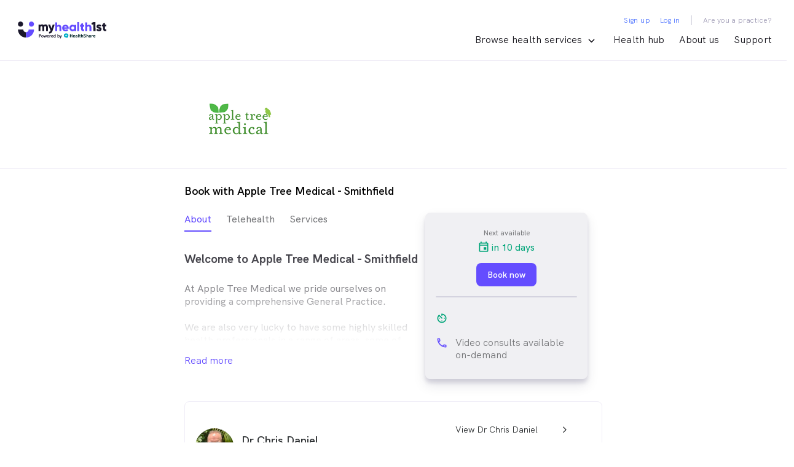

--- FILE ---
content_type: text/html; charset=utf-8
request_url: https://www.myhealth1st.com.au/find/doctors/qld/cairns/smithfield/apple-tree-medical-smithfield
body_size: 15124
content:
<!DOCTYPE html><html lang="en"><head>
    <script type="text/javascript" async="" defer="" src="/assets/marketplace/javascripts/add-to-calendar-button.2.6.0.js"></script>
    <script src="https://js.sentry-cdn.com/a30a8536ce3959b27b55d83961133574.min.js" crossorigin="anonymous"></script>
<script>
  var sampleRate = 0.25;
  // Don't send Sentry errors if sessionStorage is undefined (due to cookies being disabled)
  // This is important because atm we have a bug where if sessionStorage is undefined it will
  // generate errors continously.
  try {
    sessionStorage.getItem('item');
  } catch {
    sampleRate = 0;
  }
  Sentry.onLoad(function() {
    Sentry.init({
      tracesSampleRate: 0,
      replaysSessionSampleRate: 0,
      replaysOnErrorSampleRate: 0,
      sampleRate: sampleRate,
      environment: document.URL.indexOf('www.myhealth1st.com.') !== -1 ? 'Production' : 'Test'
    });
  });
</script>
  <meta charset="utf-8">
  <meta http-equiv="Content-type" content="text/html; charset=UTF-8">
  <!--<title>MyHealth1st</title>-->
  <base href="/">
  <meta name="viewport" content="width=device-width, initial-scale=1.0, maximum-scale=1.0, user-scalable=no">

  <title>Apple Tree Medical - Smithfield | Smithfield Doctor | MyHealth1st</title>
  <meta name="description" content="Instantly book Doctors appointments online with Apple Tree Medical - Smithfield in Cairns, QLD. Manage your health online and stay healthy longer with MyHealth1st.">
  <meta name="image" content="https://assets.myhealth1st.com.au/marketplace/images/myhealth1st-social-share-image.png">

  <!-- Schema.org for Google -->
  <meta itemprop="name" content="Instantly book Doctors appointments online with Apple Tree Medical - Smithfield in Cairns, QLD. Manage your health online and stay healthy longer with MyHealth1st.">
  <meta itemprop="description" content="Instantly book Doctors appointments online with Apple Tree Medical - Smithfield in Cairns, QLD. Manage your health online and stay healthy longer with MyHealth1st.">
  <meta itemprop="image" content="https://assets.myhealth1st.com.au/marketplace/images/myhealth1st-social-share-image.png">

  <!-- Open Graph general (Facebook, Pinterest & LinkedIn) -->
  <!--<meta property="og:url" content="https://www.myhealth1st.com.au" />-->
  <meta property="fb:admins" content="100005506098877">
  <meta property="og:site_name" content="MyHealth1st">
  <meta property="og:type" content="product">
  <meta property="og:title" content="Instantly book Doctors appointments online with Apple Tree Medical - Smithfield in Cairns, QLD. Manage your health online and stay healthy longer with MyHealth1st.">
  <meta property="og:description" content="Instantly book Doctors appointments online with Apple Tree Medical - Smithfield in Cairns, QLD. Manage your health online and stay healthy longer with MyHealth1st.">
  <meta property="og:image" content="https://assets.myhealth1st.com.au/marketplace/images/myhealth1st-social-share-image.png">
  <meta property="og:locale" content="en_AU">

  <!-- Twitter -->
  <meta property="twitter:card" content="summary_large_image">
  <meta property="twitter:title" content="Instantly book Doctors appointments online with Apple Tree Medical - Smithfield in Cairns, QLD. Manage your health online and stay healthy longer with MyHealth1st.">
  <meta property="twitter:description" content="Instantly book Doctors appointments online with Apple Tree Medical - Smithfield in Cairns, QLD. Manage your health online and stay healthy longer with MyHealth1st.">
  <meta property="twitter:image:src" content="https://assets.myhealth1st.com.au/marketplace/images/myhealth1st-social-share-image.png">

  <!--<link rel="shortcut icon" type="image/x-icon" href="assets/marketplace/favicon.ico">-->
  <link rel="icon" type="image/x-icon" sizes="16x16 24x24 32x32 48x48 128x128 256x256" href="/assets/marketplace/favicon/favicon.ico">

  <link rel="apple-touch-icon" sizes="57x57" href="/assets/marketplace/favicon/apple-touch-icon-57x57.png">
  <link rel="apple-touch-icon" sizes="72x72" href="/assets/marketplace/favicon/apple-touch-icon-72x72.png">
  <link rel="apple-touch-icon" sizes="76x76" href="/assets/marketplace/favicon/apple-touch-icon-76x76.png">
  <link rel="apple-touch-icon" sizes="114x114" href="/assets/marketplace/favicon/apple-touch-icon-114x114.png">
  <link rel="apple-touch-icon" sizes="120x120" href="/assets/marketplace/favicon/apple-touch-icon-120x120.png">
  <link rel="apple-touch-icon" sizes="144x144" href="/assets/marketplace/favicon/apple-touch-icon-144x144.png">
  <link rel="apple-touch-icon" sizes="152x152" href="/assets/marketplace/favicon/apple-touch-icon-152x152.png">
  <link rel="apple-touch-icon" sizes="167x167" href="/assets/marketplace/favicon/apple-touch-icon-167x167.png">
  <link rel="apple-touch-icon" sizes="180x180" href="/assets/marketplace/favicon/apple-touch-icon-180x180.png">
  <!--Android-->
  <link rel="manifest" href="/assets/marketplace/favicon/manifest.json">
  <meta name="theme-color" content="#644CFF">
  <meta name="mobile-web-app-capable" content="yes">
  <!--Opera-->
  <link rel="icon" type="image/png" sizes="192x192" href="/assets/marketplace/favicon/android-icon-192x192.png">
  <link rel="icon" type="image/png" sizes="228x228" href="/assets/marketplace/favicon/opera-icon-228x228.png">
  <!--Windows 8-->
  <meta name="msapplication-TileImage" content="/assets/marketplace/favicon/windows-8-270x270.png">
  <meta name="msapplication-TileColor" content="#644CFF">
  <link rel="stylesheet" href="/assets/marketplace/styles/hk-grotesk.min.css">
  <style type="text/css">@font-face{font-family:'Material Icons';font-style:normal;font-weight:400;font-display:block;src:url(https://fonts.gstatic.com/s/materialicons/v143/flUhRq6tzZclQEJ-Vdg-IuiaDsNa.woff) format('woff');}@font-face{font-family:'Material Icons Outlined';font-style:normal;font-weight:400;font-display:block;src:url(https://fonts.gstatic.com/s/materialiconsoutlined/v110/gok-H7zzDkdnRel8-DQ6KAXJ69wP1tGnf4ZGhUcY.woff) format('woff');}@font-face{font-family:'Material Icons Round';font-style:normal;font-weight:400;font-display:block;src:url(https://fonts.gstatic.com/s/materialiconsround/v109/LDItaoyNOAY6Uewc665JcIzCKsKc_M9flwmJ.woff) format('woff');}.material-icons{font-family:'Material Icons';font-weight:normal;font-style:normal;font-size:24px;line-height:1;letter-spacing:normal;text-transform:none;display:inline-block;white-space:nowrap;word-wrap:normal;direction:ltr;font-feature-settings:'liga';}.material-icons-outlined{font-family:'Material Icons Outlined';font-weight:normal;font-style:normal;font-size:24px;line-height:1;letter-spacing:normal;text-transform:none;display:inline-block;white-space:nowrap;word-wrap:normal;direction:ltr;font-feature-settings:'liga';}.material-icons-round{font-family:'Material Icons Round';font-weight:normal;font-style:normal;font-size:24px;line-height:1;letter-spacing:normal;text-transform:none;display:inline-block;white-space:nowrap;word-wrap:normal;direction:ltr;font-feature-settings:'liga';}@font-face{font-family:'Material Icons';font-style:normal;font-weight:400;font-display:block;src:url(https://fonts.gstatic.com/s/materialicons/v143/flUhRq6tzZclQEJ-Vdg-IuiaDsNcIhQ8tQ.woff2) format('woff2');}@font-face{font-family:'Material Icons Outlined';font-style:normal;font-weight:400;font-display:block;src:url(https://fonts.gstatic.com/s/materialiconsoutlined/v110/gok-H7zzDkdnRel8-DQ6KAXJ69wP1tGnf4ZGhUcel5euIg.woff2) format('woff2');}@font-face{font-family:'Material Icons Round';font-style:normal;font-weight:400;font-display:block;src:url(https://fonts.gstatic.com/s/materialiconsround/v109/LDItaoyNOAY6Uewc665JcIzCKsKc_M9flwmPq_HTTw.woff2) format('woff2');}.material-icons{font-family:'Material Icons';font-weight:normal;font-style:normal;font-size:24px;line-height:1;letter-spacing:normal;text-transform:none;display:inline-block;white-space:nowrap;word-wrap:normal;direction:ltr;-webkit-font-feature-settings:'liga';-webkit-font-smoothing:antialiased;}.material-icons-outlined{font-family:'Material Icons Outlined';font-weight:normal;font-style:normal;font-size:24px;line-height:1;letter-spacing:normal;text-transform:none;display:inline-block;white-space:nowrap;word-wrap:normal;direction:ltr;-webkit-font-feature-settings:'liga';-webkit-font-smoothing:antialiased;}.material-icons-round{font-family:'Material Icons Round';font-weight:normal;font-style:normal;font-size:24px;line-height:1;letter-spacing:normal;text-transform:none;display:inline-block;white-space:nowrap;word-wrap:normal;direction:ltr;-webkit-font-feature-settings:'liga';-webkit-font-smoothing:antialiased;}</style>
  <!-- Adding comments to the lines below will cause all pages in the application to load. which is not necessary for those pages. -->
  <!-- <link href="https://api.mapbox.com/mapbox-gl-js/v2.1.1/mapbox-gl.css" rel="prefetch" />
  <script src="https://www.google.com/recaptcha/api.js" async></script> -->
  <script async="">
    (function(i,s,o,g,r,a,m){i['GoogleAnalyticsObject']=r;i[r]=i[r]||function(){
      (i[r].q=i[r].q||[]).push(arguments)},i[r].l=1*new Date();a=s.createElement(o),
            m=s.getElementsByTagName(o)[0];a.async=1;a.src=g;m.parentNode.insertBefore(a,m)
    })(window,document,'script','https://www.google-analytics.com/analytics.js','ga');
  </script>

<link rel="stylesheet" href="styles.91c943e2047f481fecdf.css"><style ng-transition="serverApp">.widget-container[_ngcontent-sc190]{width:var(--width);background-color:#fff;margin:0 auto;opacity:var(--widget-opacity,0)}  .widget-container>app-header-widget>.widget-section.widget-container{margin-top:0!important}@media only screen and (max-width:900px){.widget-container[_ngcontent-sc190]{width:100%}}</style><link rel="canonical" href="https://www.myhealth1st.com.au/find/doctors/qld/cairns/smithfield/apple-tree-medical-smithfield"><style ng-transition="serverApp">.widget-section[_ngcontent-sc187]{position:relative;background-color:var(--logoBgColor);width:100%;height:72px;display:flex;justify-content:space-between;align-items:center}.head[_ngcontent-sc187]{height:40px;max-width:calc(100vw - 88px);margin:16px}.header-logo[_ngcontent-sc187]{height:100%;border-radius:4px}.header-cross[_ngcontent-sc187]{width:24px;height:24px;cursor:pointer}.header-cross-logo[_ngcontent-sc187]{width:100%;height:100%;padding:22.53%;display:flex;align-items:center;justify-content:center;--switch:calc((var(--cross-icon) - 60) * -100%);color:hsl(0,0%,var(--switch))}</style><style ng-transition="serverApp">.footer[_ngcontent-sc188]{width:100%;height:64px;padding:24px 32px;justify-content:flex-start;background:#fcfcff;display:flex;align-items:center}@media screen and (max-width:504px){.footer[_ngcontent-sc188]{padding:24px 16px}}.logo[_ngcontent-sc188]{height:16px;width:89.2px;margin-right:12px}.secure-online-bookings[_ngcontent-sc188]{display:flex;font-size:12px;font-weight:500;height:16px;min-width:105px}a[_ngcontent-sc188]{text-decoration:none;color:#000}.lock[_ngcontent-sc188]{width:16px;height:16px;padding-bottom:1px;margin:0 8px 0 12px}.line[_ngcontent-sc188]{width:1px;height:16px;background-color:#f0edf7}.content[_ngcontent-sc188]{font-weight:500;font-size:12px;line-height:16px;color:#2e3133}</style><style ng-transition="serverApp">@charset "UTF-8";@import "https://api.mapbox.com/mapbox-gl-js/v2.1.1/mapbox-gl.css";[_ngcontent-sc240]:root{--primaryColor:#644dff;--primary20Color:#28009e;--secondaryColor:#4d73ff;--secondary20Color:#f4f0ff;--brightnessSecondaryColor:#2b55ee;--brightnessPrimaryColor:#220da5;--hoverPrimaryColor:#452bee;--lightenSecondaryColor:#e5ebff;--lightenPrimaryColor:#ede5ff;--disable:#a799ff;--fontFamily:HK Grotesk,-apple-system,BlinkMacSystemFont,"Segoe UI","Roboto","Oxygen","Ubuntu","Cantarell","Fira Sans","Droid Sans","Helvetica Neue",sans-serif;--logoBgColor:#e1e2e7;--buttonShape:8px}.primary-20[_ngcontent-sc240]{color:var(--primary20Color)}.practices-section[_ngcontent-sc240]{padding-top:24px;padding-bottom:24px;overflow-wrap:break-word;scroll-behavior:smooth}  .mat-spinner circle{stroke:var(--primaryColor)}.mh1-link[_ngcontent-sc240]{color:var(--primaryColor);cursor:pointer}.mh1-link[_ngcontent-sc240]:active, .mh1-link[_ngcontent-sc240]:hover{color:var(--brightnessPrimaryColor);text-decoration:underline}.mh1-link.disabled[_ngcontent-sc240], .mh1-link[_ngcontent-sc240]:disabled{color:var(--disable);pointer-events:none}.mh1-link[_ngcontent-sc240]   mat-icon[_ngcontent-sc240]{font-size:inherit;width:auto;height:auto;margin-right:5px}.mh1-card[_ngcontent-sc240]{position:relative;display:flex;max-height:245px;max-width:680px;width:100%;flex-direction:row;flex-wrap:wrap;align-items:center;min-height:163px;background-color:#fff;padding:16px;overflow-wrap:break-word;margin:12px auto;border:1px solid #f0edf7;justify-content:space-between;box-sizing:border-box;border-radius:8px;cursor:pointer}@media screen and (max-width:680px){.mh1-card[_ngcontent-sc240]{max-width:98vw;max-height:320px}}.mh1-card[_ngcontent-sc240]:last-child{margin-bottom:0}.mh1-card[_ngcontent-sc240]   .mh1-card-left[_ngcontent-sc240]{display:flex;flex-direction:column;padding:0;max-width:312px}@media screen and (max-width:680px){.mh1-card[_ngcontent-sc240]   .mh1-card-left[_ngcontent-sc240]{max-width:none}}.mh1-card[_ngcontent-sc240]   .mh1-card-content[_ngcontent-sc240]{display:flex;flex-wrap:nowrap;flex-grow:1}.mh1-card[_ngcontent-sc240]   .mh1-readmore[_ngcontent-sc240]{box-sizing:border-box;padding:12px 0 4px}.mh1-card[_ngcontent-sc240]   .new-mh1-logo[_ngcontent-sc240]{width:64px;height:64px;min-width:64px;min-height:64px}.mh1-card[_ngcontent-sc240]   .new-mh1-logo[_ngcontent-sc240] > img[_ngcontent-sc240]{width:100%;height:100%;-o-object-fit:cover;object-fit:cover;border-radius:100px}.mh1-card[_ngcontent-sc240]   .new-mh1-logo[_ngcontent-sc240] > img.placeholder-logo[_ngcontent-sc240]{width:auto;height:auto}.mh1-card[_ngcontent-sc240]   .new-mh1-card-img[_ngcontent-sc240]{background-color:#faf9fa;border-radius:100px;stroke:#f0edf7;flex-shrink:0;width:64px;height:64px;overflow:hidden;display:flex;justify-content:center;align-items:center}.mh1-card[_ngcontent-sc240]   .mh1-card-details[_ngcontent-sc240]{padding:8px 0 0 12px}.mh1-card[_ngcontent-sc240]   .mh1-card-details[_ngcontent-sc240]   .mh1-card-subtext[_ngcontent-sc240]{width:236px;min-height:23px;font-family:var(--fontFamily);font-style:normal;font-weight:600;font-size:14px;line-height:23px;margin-bottom:4px}.mh1-card[_ngcontent-sc240]   .mh1-card-details[_ngcontent-sc240]   .mh1-card-subtext[_ngcontent-sc240] > a[_ngcontent-sc240]{text-decoration:none;color:#2e3133}.mh1-card[_ngcontent-sc240]   .mh1-card-details[_ngcontent-sc240]   .mh1-card-header[_ngcontent-sc240]{font-size:1.125rem;line-height:normal;letter-spacing:0;font-weight:600;color:#1a172b;margin-bottom:6px}.mh1-card[_ngcontent-sc240]   .mh1-card-details[_ngcontent-sc240]   .mh1-card-header-light[_ngcontent-sc240]{font-weight:400}.mh1-card[_ngcontent-sc240]   .mh1-card-details[_ngcontent-sc240]   .mh1-card-header[_ngcontent-sc240]   a[_ngcontent-sc240]{color:inherit;text-decoration:none}.mh1-card[_ngcontent-sc240]   .mh1-card-details[_ngcontent-sc240]   .mh1-card-link[_ngcontent-sc240]{font-size:1rem;line-height:normal;font-weight:400;letter-spacing:0;color:var(--primaryColor);margin-bottom:6px;text-decoration:none}.mh1-card[_ngcontent-sc240]   .mh1-card-details[_ngcontent-sc240]   .mh1-card-link[_ngcontent-sc240]:active, .mh1-card[_ngcontent-sc240]   .mh1-card-details[_ngcontent-sc240]   .mh1-card-link[_ngcontent-sc240]:hover{color:var(--primaryColor);text-decoration:underline}.mh1-card[_ngcontent-sc240]   .mh1-card-details[_ngcontent-sc240]   .mh1-card-link.disabled[_ngcontent-sc240], .mh1-card[_ngcontent-sc240]   .mh1-card-details[_ngcontent-sc240]   .mh1-card-link[_ngcontent-sc240]:disabled{color:var(--disable);pointer-events:none}.mh1-card[_ngcontent-sc240]   .mh1-card-details[_ngcontent-sc240]   .mh1-card-captions[_ngcontent-sc240]{font-size:.875rem;line-height:normal;font-weight:600;letter-spacing:0;color:#17161d;padding:0;margin:0}.mh1-card[_ngcontent-sc240]   .mh1-card-details[_ngcontent-sc240]   .mh1-card-captions[_ngcontent-sc240]   .mh1-card-caption[_ngcontent-sc240]{display:inline-block}.mh1-card[_ngcontent-sc240]   .mh1-card-details[_ngcontent-sc240]   .mh1-card-captions[_ngcontent-sc240]   .mh1-card-caption[_ngcontent-sc240]:after{content:" •  ";color:#3b3946;font-size:1.35em}.mh1-card[_ngcontent-sc240]   .mh1-card-details[_ngcontent-sc240]   .mh1-card-captions[_ngcontent-sc240]   .mh1-card-caption[_ngcontent-sc240]:last-child:after{content:""}.mh1-card[_ngcontent-sc240]   .mh1-card-actions[_ngcontent-sc240]{display:flex;flex-direction:column;align-items:center;padding:0;max-width:310px;width:100%}@media screen and (max-width:680px){.mh1-card[_ngcontent-sc240]   .mh1-card-actions[_ngcontent-sc240]{max-width:none;display:none}}.mh1-card[_ngcontent-sc240]   .mh1-card-actions[_ngcontent-sc240]   .label_name[_ngcontent-sc240]   .practitioner_name[_ngcontent-sc240]{max-width:187px;min-width:186px;overflow:hidden;display:inline-block;text-align:center;text-decoration:none;text-overflow:ellipsis;white-space:nowrap;font-family:var(--fontFamily);font-weight:400;color:#2e3133;font-style:normal;font-size:14px;line-height:21px;margin-bottom:19px}.mh1-card[_ngcontent-sc240]   .mh1-card-actions[_ngcontent-sc240]   .next_avail_text[_ngcontent-sc240]{font-weight:500;font-size:12px;line-height:16px;text-align:center;color:#76777a}.mh1-card[_ngcontent-sc240]   .mh1-card-actions[_ngcontent-sc240]   .dateSLot[_ngcontent-sc240]{color:#00a579;cursor:pointer}.mh1-card[_ngcontent-sc240]   .mh1-card-actions[_ngcontent-sc240]   .arrow_icon[_ngcontent-sc240]{position:relative}.mh1-card[_ngcontent-sc240]   .mh1-card-actions[_ngcontent-sc240]   .mh1-card-action-primary[_ngcontent-sc240]{width:100%;padding:8px;margin-bottom:12px}.mh1-card[_ngcontent-sc240]   .mh1-card-actions[_ngcontent-sc240]   .mh1-card-action-secondary[_ngcontent-sc240]{width:100%}@media (min-width:375px){.mh1-card[_ngcontent-sc240]   .mh1-card-actions[_ngcontent-sc240]   .mh1-card-action-primary[_ngcontent-sc240]{margin-bottom:0;order:1}}.mh1-card[_ngcontent-sc240]   .mh1-card-actions[_ngcontent-sc240]   .mh1-card-action-alert[_ngcontent-sc240]{font-size:.875rem;line-height:normal;font-weight:500;letter-spacing:0;max-width:180px;text-align:center;margin-right:auto;margin-left:auto}.practices-section.map-search-practice-section[_ngcontent-sc240]   .type-heading-3[_ngcontent-sc240]{font-size:1.5rem;line-height:normal;font-weight:600;letter-spacing:0}.practices-section.map-search-practice-section[_ngcontent-sc240]   .practice-expand-option-container[_ngcontent-sc240]{flex:0 0 100%;max-width:100%}.practices-section.map-search-practice-section[_ngcontent-sc240]   .adv-result-card[_ngcontent-sc240]{display:none}.practices-section[_ngcontent-sc240]   .practice-card-distance[_ngcontent-sc240]{margin-left:1rem}@media (min-width:576px){.practices-section[_ngcontent-sc240]:not(.map-search-practice-section)   .practice-card-distance[_ngcontent-sc240]{margin-right:16px}}@media (min-width:768px){.practices-section[_ngcontent-sc240]:not(.map-search-practice-section)   .practice-card-distance[_ngcontent-sc240]{margin-left:4.5rem}}@media (min-width:576px){.practices-section[_ngcontent-sc240]:not(.map-search-practice-section)   .mh1-card[_ngcontent-sc240]{border-radius:8px}}.practice-result-card[_ngcontent-sc240]{margin-bottom:48px}#mb-yellow[_ngcontent-sc240]{border:1px solid #f7d222;border-radius:8px;background-color:#fffae5;margin:25px 10px 10px}.mat-progress-spinner[_ngcontent-sc240]{display:block;position:absolute!important;overflow:hidden}.icon-text-side-by-side[_ngcontent-sc240]{display:flex}.practice-info[_ngcontent-sc240]   mat-icon[_ngcontent-sc240]{color:var(--primaryColor);font-size:20px}.contact-information[_ngcontent-sc240]{color:#2e3133}.contact-information[_ngcontent-sc240]   mat-icon[_ngcontent-sc240]{font-size:20px}.contact-information[_ngcontent-sc240]   .d-flex[_ngcontent-sc240]{margin-bottom:auto}.contact-information-child[_ngcontent-sc240]{height:20px}.keyvalueFlex[_ngcontent-sc240]{display:flex;gap:52px;margin-bottom:16px}.keyvalueFlex[_ngcontent-sc240] > .type-body-3[_ngcontent-sc240]{min-width:85px;font-weight:400}.flex-init-basis-50[_ngcontent-sc240]{flex:1 0 50%;max-width:50%}.flex-basis-full[_ngcontent-sc240]{flex-basis:100%;max-width:100%}.openpay-btn[_ngcontent-sc240]{background:#ffb81c}.afterpay-btn[_ngcontent-sc240], .openpay-btn[_ngcontent-sc240]{border-radius:4px;margin-bottom:5px;height:50px}.afterpay-btn[_ngcontent-sc240]{background:#b2fce4}.zippay-btn[_ngcontent-sc240]{background:#1b0825}.latitudepay-btn[_ngcontent-sc240], .zippay-btn[_ngcontent-sc240]{border-radius:4px;margin-bottom:5px;height:50px}.latitudepay-btn[_ngcontent-sc240]{background:#006aff;color:#fff}.latitudepay-btn[_ngcontent-sc240]   .type-input-heading[_ngcontent-sc240]{color:#fff}.afterpay[_ngcontent-sc240], .latitudepay[_ngcontent-sc240], .openpay[_ngcontent-sc240], .zippay[_ngcontent-sc240]{height:76px;margin-bottom:10px}.preferredPartnerS[_ngcontent-sc240]{font-weight:400;font-size:12px;line-height:18px;color:#333332}.afterpay-btn[_ngcontent-sc240]   img[_ngcontent-sc240], .latitudepay-btn[_ngcontent-sc240]   img[_ngcontent-sc240], .openpay-btn[_ngcontent-sc240]   img[_ngcontent-sc240], .zippay-btn[_ngcontent-sc240]   img[_ngcontent-sc240]{height:20px}.afterpay-btn[_ngcontent-sc240]:hover, .latitudepay-btn[_ngcontent-sc240]:hover, .openpay-btn[_ngcontent-sc240]:hover, .zippay-btn[_ngcontent-sc240]:hover{box-shadow:0 3px 6px rgba(14,7,60,.08),0 3px 6px rgba(14,7,60,.12)}.a-link[_ngcontent-sc240]{line-height:normal;letter-spacing:0;color:var(--primaryColor);text-decoration:none}.a-link[_ngcontent-sc240]:hover{color:var(--brightnessPrimaryColor)}.search-card[_ngcontent-sc240]{display:block;width:100%;border:1px solid #f1f0f4;border-radius:8px;box-shadow:0 10px 20px rgba(14,7,60,.1),0 6px 6px rgba(14,7,60,.12);max-width:264px;padding:20px 16px;max-height:310px;background-color:#f0f0f3}.map-search-section[_ngcontent-sc240]{background-color:#fff;display:flex;height:100%;position:relative;flex-direction:column}@media (min-width:992px){.map-search-section[_ngcontent-sc240]{flex-direction:row}}.map-search-section[_ngcontent-sc240]   .map-actions[_ngcontent-sc240]{background-color:#fff;width:100%;text-align:right;padding:24px 24px 0;position:relative;z-index:20}.map-search-section[_ngcontent-sc240]   .map-actions[_ngcontent-sc240]   .map-search-close[_ngcontent-sc240]{display:inline-flex;justify-content:center;align-items:center;cursor:pointer;width:24px;height:24px}.map-search-section[_ngcontent-sc240]   .map-actions[_ngcontent-sc240]   .map-search-close[_ngcontent-sc240]   svg[_ngcontent-sc240]{width:24px;height:24px}@media (min-width:992px){.map-search-section[_ngcontent-sc240]   .map-actions[_ngcontent-sc240]{position:absolute;top:24px;right:24px;width:auto;padding:0;background-color:transparent}.map-search-section[_ngcontent-sc240]   .map-actions[_ngcontent-sc240]   .map-search-close[_ngcontent-sc240]{background-color:#fff;border:1px solid #d4d3df;border-radius:32px;width:32px;height:32px;box-shadow:0 1px 3px rgba(14,7,60,.06),0 1px 2px rgba(14,7,60,.12)}.map-search-section[_ngcontent-sc240]   .map-actions[_ngcontent-sc240]   .map-search-close[_ngcontent-sc240]   svg[_ngcontent-sc240]{width:16px;height:16px}}.map-search-section[_ngcontent-sc240]   .map-container[_ngcontent-sc240]{flex-grow:1;height:100%;position:relative}.map-search-section[_ngcontent-sc240]   .map-container[_ngcontent-sc240]   .map-area[_ngcontent-sc240]{height:100%;max-height:124px;width:100%}.map-search-section[_ngcontent-sc240]   .map-container[_ngcontent-sc240]   .map-search-btn[_ngcontent-sc240]{display:inline-flex;justify-content:center;align-items:center;padding:16px 32px;max-width:325px;width:calc(100% - 48px);position:absolute;bottom:24px;left:50%;transform:translateX(-50%);z-index:1}@media (min-width:992px){.map-search-section[_ngcontent-sc240]   .map-container[_ngcontent-sc240]   .map-search-btn[_ngcontent-sc240]{width:auto}}  .map-marker-wrapper{justify-content:center;align-items:center;width:100%;height:100%}  .map-marker-wrapper .mapboxgl-canvas{outline:none;position:relative;height:150px;border-radius:5px}  .map-marker-wrapper .mapboxgl-ctrl-group{background-color:transparent;box-shadow:none;margin-right:24px;margin-bottom:0}  .map-marker-wrapper .mapboxgl-ctrl-group button{width:32px;height:32px;background-color:#fff;border:1px solid #d4d3df;box-shadow:0 1px 3px rgba(14,7,60,.06),0 1px 2px rgba(14,7,60,.12);border-radius:32px}  .map-marker-wrapper .mapboxgl-ctrl-group button+button{border-top-width:0;margin-top:12px}  .map-marker-wrapper .mapboxgl-ctrl-group button:focus,   .map-marker-wrapper .mapboxgl-ctrl-group button:hover{background-color:#fff;background-image:linear-gradient(0,rgba(0,0,0,.05),rgba(0,0,0,.05));border-radius:32px}  .map-marker-wrapper .mapboxgl-ctrl-group button.mapboxgl-ctrl-zoom-in .mapboxgl-ctrl-icon{background-image:url("data:image/svg+xml,%3Csvg width='10' height='10' viewBox='0 0 10 10' fill='none' xmlns='http://www.w3.org/2000/svg'%3E%3Cpath d='M8.9987 5.66683H5.66536V9.00016C5.66536 9.36683 5.36536 9.66683 4.9987 9.66683C4.63203 9.66683 4.33203 9.36683 4.33203 9.00016V5.66683H0.998698C0.632031 5.66683 0.332031 5.36683 0.332031 5.00016C0.332031 4.6335 0.632031 4.3335 0.998698 4.3335H4.33203V1.00016C4.33203 0.633496 4.63203 0.333496 4.9987 0.333496C5.36536 0.333496 5.66536 0.633496 5.66536 1.00016V4.3335H8.9987C9.36537 4.3335 9.66537 4.6335 9.66537 5.00016C9.66537 5.36683 9.36537 5.66683 8.9987 5.66683Z' fill='%2317161D'/%3E%3C/svg%3E%0A")}  .map-marker-wrapper .mapboxgl-ctrl-group button.mapboxgl-ctrl-zoom-out .mapboxgl-ctrl-icon{background-image:url("data:image/svg+xml,%3Csvg width='8' height='2' viewBox='0 0 8 2' fill='none' xmlns='http://www.w3.org/2000/svg'%3E%3Cpath d='M0.666667 0.333496H7.33333C7.7 0.333496 8 0.633496 8 1.00016C8 1.36683 7.7 1.66683 7.33333 1.66683H0.666667C0.3 1.66683 0 1.36683 0 1.00016C0 0.633496 0.3 0.333496 0.666667 0.333496Z' fill='%2317161D'/%3E%3C/svg%3E%0A")}@media (max-width:991.98px){  .map-marker-wrapper .mapboxgl-ctrl-group{display:none}}  .map-marker-wrapper .mapboxgl-ctrl-attrib{box-sizing:content-box;margin:0}@media (min-width:992px){  .map-marker-wrapper .mapboxgl-ctrl-attrib{margin:0}}  .map-marker-wrapper .mapboxgl-ctrl-bottom-left .mapboxgl-ctrl,   .map-marker-wrapper .mapboxgl-ctrl-bottom-left .mapboxgl-ctrl a.mapboxgl-ctrl-logo{margin:0}  .map-marker-wrapper .mat-expansion-panel{border-radius:0}  .map-marker-wrapper .mat-expansion-panel .mat-expansion-panel-body{padding:0}.breadcumb[_ngcontent-sc240]{background-color:#f8f8fb}.fixed-bottom[_ngcontent-sc240]{padding:10px 30px;background:#fff;box-shadow:0 -1px 22px rgba(14,7,60,.04),0 0 4px rgba(14,7,60,.12)}.practicelogo[_ngcontent-sc240]{height:100%;max-width:680px;max-height:102px;margin:24px 0 24px 16px}.logo[_ngcontent-sc240]{max-width:680px;margin:0 auto}.practicesLoading[_ngcontent-sc240]{min-height:50%;background-color:#faf9fa}.white-space[_ngcontent-sc240]{white-space:pre-line}.back-click[_ngcontent-sc240]{color:var(--secondaryColor);text-decoration:none;cursor:pointer;margin-top:20px}@media screen and (max-width:767px){.back-click[_ngcontent-sc240]{margin:20px 10px 0}}.back-click[_ngcontent-sc240]:hover{color:var(--brightnessSecondaryColor)}.bookNow[_ngcontent-sc240]{margin:auto;max-width:768px;height:71px}.bookNowBtn[_ngcontent-sc240]{padding:16px 12px;width:295px;height:48px;left:calc(50% - 295px/2 - .5px);top:calc(50% - 48px/2)}.cardWidget[_ngcontent-sc240]{width:680px;margin:0 auto}@media screen and (max-width:576px){.cardWidget[_ngcontent-sc240]{width:auto}}.practice-custom-container-widget[_ngcontent-sc240]{width:680px;max-width:680px;margin:0 auto}@media screen and (min-width:900px){.back-widget[_ngcontent-sc240]{padding-left:0;margin-top:20px}}a.mh1-link-2[_ngcontent-sc240] > mat-icon.back-icon[_ngcontent-sc240]{font-size:12.51px;width:16px;height:10px}.phoneNumber[_ngcontent-sc240]{cursor:pointer;text-decoration:none}.phoneNumber[_ngcontent-sc240]:hover{text-decoration:none;color:var(--brightnessSecondaryColor)}.hLine[_ngcontent-sc240]{height:1px;background-color:#f0edf7;width:100%;top:91px;margin:0;border:0}.flex-fill[_ngcontent-sc240]{height:21px;max-width:calc(100% - 28px);margin-bottom:15px;text-overflow:ellipsis;overflow-x:hidden}.mt-40[_ngcontent-sc240]{margin-top:40px}.calendarSlot[_ngcontent-sc240]{color:#00a579;cursor:pointer;font-weight:500}.calendar_green[_ngcontent-sc240]{margin-bottom:-2px}.centered[_ngcontent-sc240]{justify-content:center;display:flex;width:98px;margin:auto}.text[_ngcontent-sc240]{color:#76777a;padding:0;line-height:20.85px}.disabled[_ngcontent-sc240]{cursor:not-allowed}.grey-container[_ngcontent-sc240]{background:#f0f0f3}.grey-container[_ngcontent-sc240] > .row[_ngcontent-sc240]{display:flex;flex-wrap:wrap;gap:24px;max-width:778px;margin:0 auto;padding:48px 24px}@media screen and (max-width:576px){.grey-container[_ngcontent-sc240] > .row[_ngcontent-sc240]{padding:48px 16px}}.grey-container[_ngcontent-sc240] > .row[_ngcontent-sc240] > .col-12[_ngcontent-sc240]{max-width:348px}@media screen and (max-width:767px){.grey-container[_ngcontent-sc240] > .row[_ngcontent-sc240] > .col-12[_ngcontent-sc240]{max-width:100vw;min-width:calc(100vw - 32px)}}.row1[_ngcontent-sc240]{max-width:728px!important}.row1[_ngcontent-sc240] > .col-12[_ngcontent-sc240]{max-width:328px!important;min-width:328px}.btn-img-left[_ngcontent-sc240]{color:var(--primaryColor)}.mt-22[_ngcontent-sc240]{margin-top:22px}.mb-22[_ngcontent-sc240]{margin-bottom:22px}.invisible1[_ngcontent-sc240]{color:#00a579;cursor:pointer;display:none;margin:20px 0 10px}@media screen and (max-width:680px){.invisible1[_ngcontent-sc240]{display:inline-block}}.invisible1[_ngcontent-sc240]   .next_avail_text[_ngcontent-sc240]{color:#76777a;margin-bottom:4px}.forward-icon[_ngcontent-sc240]{position:absolute;color:#2e3133;top:-8px;left:8px;max-width:16px;max-height:0;font-size:12.6px;padding-top:2px;transform:rotate(180deg)}.forward-icon-mobile[_ngcontent-sc240]{top:12px;left:auto;right:0}.practice-header[_ngcontent-sc240]{max-width:680px;margin:0 auto;padding:0}@media screen and (max-width:712px){.practice-header[_ngcontent-sc240]{padding:0 16px}}.practice-header1[_ngcontent-sc240]{max-width:680px;margin:0 auto;display:flex;gap:24px;padding:0}@media screen and (max-width:712px){.practice-header1[_ngcontent-sc240]{padding:0 16px}}.side-nav[_ngcontent-sc240]{max-width:264px}.nav-header[_ngcontent-sc240]{max-width:504px;min-width:504px}@media screen and (max-width:536px){.nav-header[_ngcontent-sc240]{min-width:calc(100vw - 32px)}}.nav[_ngcontent-sc240]{max-width:392px;min-width:392px}@media screen and (max-width:767px){.nav[_ngcontent-sc240]{max-width:100vw;min-width:calc(100vw - 32px)}} .mat-tab-label{height:31px!important;border:none;color:#76777a;opacity:1!important;background-color:#fff!important;padding:0 0 10px!important;margin:0 12px;min-width:auto!important;font-style:normal;font-weight:500;font-size:16px;line-height:21px} .mat-tab-label:active:not(.mat-tab-disabled){background-color:red} .mat-tab-label-active{background:#fff!important;color:var(--primaryColor);opacity:1!important} .mat-tab-header{margin:0 -12px 32px} .mat-tab-body-content{overflow:hidden!important}.call-icon[_ngcontent-sc240]{position:relative;width:20px;height:20px;padding-top:2.5px;padding-left:2px;font-size:17px;color:var(--primaryColor);margin-right:4px}@media screen and (max-width:767px){.call-icon[_ngcontent-sc240]{top:15%}}.tele-buttons[_ngcontent-sc240]{display:flex}.tele-button[_ngcontent-sc240]{margin:20px 0;height:38px;cursor:pointer;border:none;border-radius:var(--buttonShape);background-color:var(--secondary20Color);display:flex;align-items:center;justify-content:center;width:100%;max-width:calc(100% - 4px)}@media screen and (max-width:768px){.tele-button[_ngcontent-sc240]{max-width:100%;margin:8px 0}}.flex-end-item[_ngcontent-sc240]{width:100%;display:flex;justify-content:flex-end}.read-more-comp[_ngcontent-sc240]{color:#2e3133;font-weight:500;font-size:16px;max-height:none;height:auto;margin-bottom:20px}.limit-height[_ngcontent-sc240]{max-height:147px;background:linear-gradient(180deg,#37363e,rgba(55,54,62,0));-webkit-background-clip:text;-webkit-text-fill-color:transparent;background-clip:text;text-fill-color:transparent} .mat-ripple-element{background-color:transparent!important}.search-btn[_ngcontent-sc240]{height:38px;font-weight:600;margin-top:18px;min-height:38px;display:flex;align-items:center;justify-content:center}.about-us[_ngcontent-sc240]{font-size:1.2rem;font-weight:700}.bgLoader[_ngcontent-sc240] > div[_ngcontent-sc240]{background-color:var(--primaryColor)}</style><style ng-transition="serverApp">.mat-progress-bar{display:block;height:4px;overflow:hidden;position:relative;transition:opacity 250ms linear;width:100%}._mat-animation-noopable.mat-progress-bar{transition:none;animation:none}.mat-progress-bar .mat-progress-bar-element,.mat-progress-bar .mat-progress-bar-fill::after{height:100%;position:absolute;width:100%}.mat-progress-bar .mat-progress-bar-background{width:calc(100% + 10px)}.cdk-high-contrast-active .mat-progress-bar .mat-progress-bar-background{display:none}.mat-progress-bar .mat-progress-bar-buffer{transform-origin:top left;transition:transform 250ms ease}.cdk-high-contrast-active .mat-progress-bar .mat-progress-bar-buffer{border-top:solid 5px;opacity:.5}.mat-progress-bar .mat-progress-bar-secondary{display:none}.mat-progress-bar .mat-progress-bar-fill{animation:none;transform-origin:top left;transition:transform 250ms ease}.cdk-high-contrast-active .mat-progress-bar .mat-progress-bar-fill{border-top:solid 4px}.mat-progress-bar .mat-progress-bar-fill::after{animation:none;content:"";display:inline-block;left:0}.mat-progress-bar[dir=rtl],[dir=rtl] .mat-progress-bar{transform:rotateY(180deg)}.mat-progress-bar[mode=query]{transform:rotateZ(180deg)}.mat-progress-bar[mode=query][dir=rtl],[dir=rtl] .mat-progress-bar[mode=query]{transform:rotateZ(180deg) rotateY(180deg)}.mat-progress-bar[mode=indeterminate] .mat-progress-bar-fill,.mat-progress-bar[mode=query] .mat-progress-bar-fill{transition:none}.mat-progress-bar[mode=indeterminate] .mat-progress-bar-primary,.mat-progress-bar[mode=query] .mat-progress-bar-primary{-webkit-backface-visibility:hidden;backface-visibility:hidden;animation:mat-progress-bar-primary-indeterminate-translate 2000ms infinite linear;left:-145.166611%}.mat-progress-bar[mode=indeterminate] .mat-progress-bar-primary.mat-progress-bar-fill::after,.mat-progress-bar[mode=query] .mat-progress-bar-primary.mat-progress-bar-fill::after{-webkit-backface-visibility:hidden;backface-visibility:hidden;animation:mat-progress-bar-primary-indeterminate-scale 2000ms infinite linear}.mat-progress-bar[mode=indeterminate] .mat-progress-bar-secondary,.mat-progress-bar[mode=query] .mat-progress-bar-secondary{-webkit-backface-visibility:hidden;backface-visibility:hidden;animation:mat-progress-bar-secondary-indeterminate-translate 2000ms infinite linear;left:-54.888891%;display:block}.mat-progress-bar[mode=indeterminate] .mat-progress-bar-secondary.mat-progress-bar-fill::after,.mat-progress-bar[mode=query] .mat-progress-bar-secondary.mat-progress-bar-fill::after{-webkit-backface-visibility:hidden;backface-visibility:hidden;animation:mat-progress-bar-secondary-indeterminate-scale 2000ms infinite linear}.mat-progress-bar[mode=buffer] .mat-progress-bar-background{-webkit-backface-visibility:hidden;backface-visibility:hidden;animation:mat-progress-bar-background-scroll 250ms infinite linear;display:block}.mat-progress-bar._mat-animation-noopable .mat-progress-bar-fill,.mat-progress-bar._mat-animation-noopable .mat-progress-bar-fill::after,.mat-progress-bar._mat-animation-noopable .mat-progress-bar-buffer,.mat-progress-bar._mat-animation-noopable .mat-progress-bar-primary,.mat-progress-bar._mat-animation-noopable .mat-progress-bar-primary.mat-progress-bar-fill::after,.mat-progress-bar._mat-animation-noopable .mat-progress-bar-secondary,.mat-progress-bar._mat-animation-noopable .mat-progress-bar-secondary.mat-progress-bar-fill::after,.mat-progress-bar._mat-animation-noopable .mat-progress-bar-background{animation:none;transition-duration:1ms}@keyframes mat-progress-bar-primary-indeterminate-translate{0%{transform:translateX(0)}20%{animation-timing-function:cubic-bezier(0.5, 0, 0.701732, 0.495819);transform:translateX(0)}59.15%{animation-timing-function:cubic-bezier(0.302435, 0.381352, 0.55, 0.956352);transform:translateX(83.67142%)}100%{transform:translateX(200.611057%)}}@keyframes mat-progress-bar-primary-indeterminate-scale{0%{transform:scaleX(0.08)}36.65%{animation-timing-function:cubic-bezier(0.334731, 0.12482, 0.785844, 1);transform:scaleX(0.08)}69.15%{animation-timing-function:cubic-bezier(0.06, 0.11, 0.6, 1);transform:scaleX(0.661479)}100%{transform:scaleX(0.08)}}@keyframes mat-progress-bar-secondary-indeterminate-translate{0%{animation-timing-function:cubic-bezier(0.15, 0, 0.515058, 0.409685);transform:translateX(0)}25%{animation-timing-function:cubic-bezier(0.31033, 0.284058, 0.8, 0.733712);transform:translateX(37.651913%)}48.35%{animation-timing-function:cubic-bezier(0.4, 0.627035, 0.6, 0.902026);transform:translateX(84.386165%)}100%{transform:translateX(160.277782%)}}@keyframes mat-progress-bar-secondary-indeterminate-scale{0%{animation-timing-function:cubic-bezier(0.15, 0, 0.515058, 0.409685);transform:scaleX(0.08)}19.15%{animation-timing-function:cubic-bezier(0.31033, 0.284058, 0.8, 0.733712);transform:scaleX(0.457104)}44.15%{animation-timing-function:cubic-bezier(0.4, 0.627035, 0.6, 0.902026);transform:scaleX(0.72796)}100%{transform:scaleX(0.08)}}@keyframes mat-progress-bar-background-scroll{to{transform:translateX(-8px)}}
</style><style ng-transition="serverApp">[_ngcontent-sc226]:root{--primaryColor:#644dff;--primary20Color:#28009e;--secondaryColor:#4d73ff;--secondary20Color:#f4f0ff;--brightnessSecondaryColor:#2b55ee;--brightnessPrimaryColor:#220da5;--hoverPrimaryColor:#452bee;--lightenSecondaryColor:#e5ebff;--lightenPrimaryColor:#ede5ff;--disable:#a799ff;--fontFamily:HK Grotesk,-apple-system,BlinkMacSystemFont,"Segoe UI","Roboto","Oxygen","Ubuntu","Cantarell","Fira Sans","Droid Sans","Helvetica Neue",sans-serif;--logoBgColor:#e1e2e7;--buttonShape:8px}.primary-20[_ngcontent-sc226]{color:var(--primary20Color)}.flex-wrap[_ngcontent-sc226]{flex-wrap:wrap}.flex[_ngcontent-sc226]{display:flex}.py-20[_ngcontent-sc226]{padding-top:20px;padding-bottom:20px}.container[_ngcontent-sc226]{width:100%;margin-right:auto;margin-left:auto;padding-right:15px;padding-left:15px}.breadcrumb[_ngcontent-sc226]   a[_ngcontent-sc226]{display:inline}.breadcrumb[_ngcontent-sc226]   a[_ngcontent-sc226]:hover{text-decoration:none!important}.breadcrumb[_ngcontent-sc226]   a[_ngcontent-sc226] + a[_ngcontent-sc226]:before{word-spacing:10px;content:" >  ";color:#000;cursor:default!important}.active[_ngcontent-sc226]{color:#55545c!important}.active[_ngcontent-sc226]:hover{text-decoration:none}.mh1-link-2[_ngcontent-sc226]{color:#644cff}</style><style ng-transition="serverApp">.mat-tab-group{display:flex;flex-direction:column}.mat-tab-group.mat-tab-group-inverted-header{flex-direction:column-reverse}.mat-tab-label{height:48px;padding:0 24px;cursor:pointer;box-sizing:border-box;opacity:.6;min-width:160px;text-align:center;display:inline-flex;justify-content:center;align-items:center;white-space:nowrap;position:relative}.mat-tab-label:focus{outline:none}.mat-tab-label:focus:not(.mat-tab-disabled){opacity:1}.cdk-high-contrast-active .mat-tab-label:focus{outline:dotted 2px;outline-offset:-2px}.mat-tab-label.mat-tab-disabled{cursor:default}.cdk-high-contrast-active .mat-tab-label.mat-tab-disabled{opacity:.5}.mat-tab-label .mat-tab-label-content{display:inline-flex;justify-content:center;align-items:center;white-space:nowrap}.cdk-high-contrast-active .mat-tab-label{opacity:1}@media(max-width: 599px){.mat-tab-label{padding:0 12px}}@media(max-width: 959px){.mat-tab-label{padding:0 12px}}.mat-tab-group[mat-stretch-tabs]>.mat-tab-header .mat-tab-label{flex-basis:0;flex-grow:1}.mat-tab-body-wrapper{position:relative;overflow:hidden;display:flex;transition:height 500ms cubic-bezier(0.35, 0, 0.25, 1)}._mat-animation-noopable.mat-tab-body-wrapper{transition:none;animation:none}.mat-tab-body{top:0;left:0;right:0;bottom:0;position:absolute;display:block;overflow:hidden;flex-basis:100%}.mat-tab-body.mat-tab-body-active{position:relative;overflow-x:hidden;overflow-y:auto;z-index:1;flex-grow:1}.mat-tab-group.mat-tab-group-dynamic-height .mat-tab-body.mat-tab-body-active{overflow-y:hidden}
</style><style ng-transition="serverApp">.mat-tab-header{display:flex;overflow:hidden;position:relative;flex-shrink:0}.mat-tab-header-pagination{-webkit-user-select:none;-moz-user-select:none;-ms-user-select:none;user-select:none;position:relative;display:none;justify-content:center;align-items:center;min-width:32px;cursor:pointer;z-index:2;-webkit-tap-highlight-color:transparent;touch-action:none}.mat-tab-header-pagination-controls-enabled .mat-tab-header-pagination{display:flex}.mat-tab-header-pagination-before,.mat-tab-header-rtl .mat-tab-header-pagination-after{padding-left:4px}.mat-tab-header-pagination-before .mat-tab-header-pagination-chevron,.mat-tab-header-rtl .mat-tab-header-pagination-after .mat-tab-header-pagination-chevron{transform:rotate(-135deg)}.mat-tab-header-rtl .mat-tab-header-pagination-before,.mat-tab-header-pagination-after{padding-right:4px}.mat-tab-header-rtl .mat-tab-header-pagination-before .mat-tab-header-pagination-chevron,.mat-tab-header-pagination-after .mat-tab-header-pagination-chevron{transform:rotate(45deg)}.mat-tab-header-pagination-chevron{border-style:solid;border-width:2px 2px 0 0;content:"";height:8px;width:8px}.mat-tab-header-pagination-disabled{box-shadow:none;cursor:default}.mat-tab-list{flex-grow:1;position:relative;transition:transform 500ms cubic-bezier(0.35, 0, 0.25, 1)}.mat-ink-bar{position:absolute;bottom:0;height:2px;transition:500ms cubic-bezier(0.35, 0, 0.25, 1)}._mat-animation-noopable.mat-ink-bar{transition:none;animation:none}.mat-tab-group-inverted-header .mat-ink-bar{bottom:auto;top:0}.cdk-high-contrast-active .mat-ink-bar{outline:solid 2px;height:0}.mat-tab-labels{display:flex}[mat-align-tabs=center]>.mat-tab-header .mat-tab-labels{justify-content:center}[mat-align-tabs=end]>.mat-tab-header .mat-tab-labels{justify-content:flex-end}.mat-tab-label-container{display:flex;flex-grow:1;overflow:hidden;z-index:1}._mat-animation-noopable.mat-tab-list{transition:none;animation:none}.mat-tab-label{height:48px;padding:0 24px;cursor:pointer;box-sizing:border-box;opacity:.6;min-width:160px;text-align:center;display:inline-flex;justify-content:center;align-items:center;white-space:nowrap;position:relative}.mat-tab-label:focus{outline:none}.mat-tab-label:focus:not(.mat-tab-disabled){opacity:1}.cdk-high-contrast-active .mat-tab-label:focus{outline:dotted 2px;outline-offset:-2px}.mat-tab-label.mat-tab-disabled{cursor:default}.cdk-high-contrast-active .mat-tab-label.mat-tab-disabled{opacity:.5}.mat-tab-label .mat-tab-label-content{display:inline-flex;justify-content:center;align-items:center;white-space:nowrap}.cdk-high-contrast-active .mat-tab-label{opacity:1}@media(max-width: 599px){.mat-tab-label{min-width:72px}}
</style><style ng-transition="serverApp">.mat-icon{background-repeat:no-repeat;display:inline-block;fill:currentColor;height:24px;width:24px}.mat-icon.mat-icon-inline{font-size:inherit;height:inherit;line-height:inherit;width:inherit}[dir=rtl] .mat-icon-rtl-mirror{transform:scale(-1, 1)}.mat-form-field:not(.mat-form-field-appearance-legacy) .mat-form-field-prefix .mat-icon,.mat-form-field:not(.mat-form-field-appearance-legacy) .mat-form-field-suffix .mat-icon{display:block}.mat-form-field:not(.mat-form-field-appearance-legacy) .mat-form-field-prefix .mat-icon-button .mat-icon,.mat-form-field:not(.mat-form-field-appearance-legacy) .mat-form-field-suffix .mat-icon-button .mat-icon{margin:auto}
</style><style ng-transition="serverApp">.mat-card{transition:box-shadow 280ms cubic-bezier(0.4, 0, 0.2, 1);display:block;position:relative;padding:16px;border-radius:4px}._mat-animation-noopable.mat-card{transition:none;animation:none}.mat-card .mat-divider-horizontal{position:absolute;left:0;width:100%}[dir=rtl] .mat-card .mat-divider-horizontal{left:auto;right:0}.mat-card .mat-divider-horizontal.mat-divider-inset{position:static;margin:0}[dir=rtl] .mat-card .mat-divider-horizontal.mat-divider-inset{margin-right:0}.cdk-high-contrast-active .mat-card{outline:solid 1px}.mat-card-actions,.mat-card-subtitle,.mat-card-content{display:block;margin-bottom:16px}.mat-card-title{display:block;margin-bottom:8px}.mat-card-actions{margin-left:-8px;margin-right:-8px;padding:8px 0}.mat-card-actions-align-end{display:flex;justify-content:flex-end}.mat-card-image{width:calc(100% + 32px);margin:0 -16px 16px -16px}.mat-card-footer{display:block;margin:0 -16px -16px -16px}.mat-card-actions .mat-button,.mat-card-actions .mat-raised-button,.mat-card-actions .mat-stroked-button{margin:0 8px}.mat-card-header{display:flex;flex-direction:row}.mat-card-header .mat-card-title{margin-bottom:12px}.mat-card-header-text{margin:0 16px}.mat-card-avatar{height:40px;width:40px;border-radius:50%;flex-shrink:0;object-fit:cover}.mat-card-title-group{display:flex;justify-content:space-between}.mat-card-sm-image{width:80px;height:80px}.mat-card-md-image{width:112px;height:112px}.mat-card-lg-image{width:152px;height:152px}.mat-card-xl-image{width:240px;height:240px;margin:-8px}.mat-card-title-group>.mat-card-xl-image{margin:-8px 0 8px}@media(max-width: 599px){.mat-card-title-group{margin:0}.mat-card-xl-image{margin-left:0;margin-right:0}}.mat-card>:first-child,.mat-card-content>:first-child{margin-top:0}.mat-card>:last-child:not(.mat-card-footer),.mat-card-content>:last-child:not(.mat-card-footer){margin-bottom:0}.mat-card-image:first-child{margin-top:-16px;border-top-left-radius:inherit;border-top-right-radius:inherit}.mat-card>.mat-card-actions:last-child{margin-bottom:-8px;padding-bottom:0}.mat-card-actions:not(.mat-card-actions-align-end) .mat-button:first-child,.mat-card-actions:not(.mat-card-actions-align-end) .mat-raised-button:first-child,.mat-card-actions:not(.mat-card-actions-align-end) .mat-stroked-button:first-child{margin-left:0;margin-right:0}.mat-card-actions-align-end .mat-button:last-child,.mat-card-actions-align-end .mat-raised-button:last-child,.mat-card-actions-align-end .mat-stroked-button:last-child{margin-left:0;margin-right:0}.mat-card-title:not(:first-child),.mat-card-subtitle:not(:first-child){margin-top:-4px}.mat-card-header .mat-card-subtitle:not(:first-child){margin-top:-8px}.mat-card>.mat-card-xl-image:first-child{margin-top:-8px}.mat-card>.mat-card-xl-image:last-child{margin-bottom:-8px}
</style><style ng-transition="serverApp">[_ngcontent-sc239]:root{--primaryColor:#644dff;--primary20Color:#28009e;--secondaryColor:#4d73ff;--secondary20Color:#f4f0ff;--brightnessSecondaryColor:#2b55ee;--brightnessPrimaryColor:#220da5;--hoverPrimaryColor:#452bee;--lightenSecondaryColor:#e5ebff;--lightenPrimaryColor:#ede5ff;--disable:#a799ff;--fontFamily:HK Grotesk,-apple-system,BlinkMacSystemFont,"Segoe UI","Roboto","Oxygen","Ubuntu","Cantarell","Fira Sans","Droid Sans","Helvetica Neue",sans-serif;--logoBgColor:#e1e2e7;--buttonShape:8px}.primary-20[_ngcontent-sc239]{color:var(--primary20Color)}.search-group[_ngcontent-sc239]{display:flex;flex-direction:column}@media (min-width:768px){.search-group[_ngcontent-sc239]{flex-direction:row}}.search-group[_ngcontent-sc239]   .modality-field[_ngcontent-sc239], .search-group[_ngcontent-sc239]   .postcode-field[_ngcontent-sc239]{margin:0}.search-group[_ngcontent-sc239]   .postcode-field[_ngcontent-sc239]{position:relative}.search-group[_ngcontent-sc239]   .search-btn[_ngcontent-sc239]{padding:12px 16px;flex-shrink:0;width:auto;margin:0}.search-group[_ngcontent-sc239]   .search-btn[_ngcontent-sc239]   .search-btn-text[_ngcontent-sc239]{display:none}.search-group[_ngcontent-sc239]   .search-btn[_ngcontent-sc239]   mat-icon[_ngcontent-sc239]{display:inline-block}.search-group[_ngcontent-sc239] > *[_ngcontent-sc239]{width:100%}.search-group[_ngcontent-sc239] > [_ngcontent-sc239]:not(:last-child){margin-bottom:24px}@media (min-width:768px){.search-group[_ngcontent-sc239] > [_ngcontent-sc239]:not(:last-child){margin-bottom:0}}@media (min-width:768px){.search-group[_ngcontent-sc239] > [_ngcontent-sc239]:not(:first-child){margin-left:-1px}.search-group[_ngcontent-sc239] > *[_ngcontent-sc239], .search-group[_ngcontent-sc239] > .btn[_ngcontent-sc239], .search-group[_ngcontent-sc239] > .input-field[_ngcontent-sc239]   .input-control[_ngcontent-sc239]{border-radius:0}.search-group[_ngcontent-sc239] > [_ngcontent-sc239]:first-child   .input-control[_ngcontent-sc239]{border-top-left-radius:8px;border-bottom-left-radius:8px}.search-group[_ngcontent-sc239] > .btn[_ngcontent-sc239], .search-group[_ngcontent-sc239] > .input-field[_ngcontent-sc239]:last-child   .input-control[_ngcontent-sc239]{border-top-right-radius:8px;border-bottom-right-radius:8px}}.modality-field[_ngcontent-sc239]{margin-bottom:8px;position:inherit}.search-btn[_ngcontent-sc239]{font-weight:600;margin-top:18px;min-height:38px;display:flex;align-items:center;justify-content:center}.search-btn[_ngcontent-sc239]   mat-icon[_ngcontent-sc239]{display:none}.mat-location-icon[_ngcontent-sc239]{font-size:14px;font-weight:700}.mat-location-icon[_ngcontent-sc239],   .mat-autocomplete-panel .mat-option.mat-location-icon.mat-selected:not(.mat-active):not(:hover):not(.mat-option-disabled){color:var(--primaryColor)}.showBox[_ngcontent-sc239]{text-align:left;pointer-events:auto}mat-card[_ngcontent-sc239]{width:350px}.input-control[_ngcontent-sc239]{font-family:HK Grotesk,-apple-system,BlinkMacSystemFont,Segoe UI,Roboto,Oxygen,Ubuntu,Cantarell,Fira Sans,Droid Sans,Helvetica Neue,sans-serif;-webkit-appearance:none}.ball-pulse[_ngcontent-sc239] > div[_ngcontent-sc239]{background-color:#d5d3dd}  .mat-expansion-panel.practitioner-expansion-panel{overflow:visible;box-sizing:border-box;border-radius:8px;box-shadow:none;background:#fff}  .mat-expansion-panel.practitioner-expansion-panel .mh1-card{border:none}  .mat-expansion-panel.practitioner-expansion-panel .mat-expansion-panel-header-description,   .mat-expansion-panel.practitioner-expansion-panel .mat-expansion-panel-header-title{color:#17161d;flex-basis:0}  .mat-expansion-panel.practitioner-expansion-panel .mat-expansion-panel-header{background:#fff!important}  .mat-expansion-panel.practitioner-expansion-panel .mat-expansion-indicator{margin-right:15px;background:#fff;color:#17161d;padding-bottom:5px}  .mat-expansion-panel.practitioner-expansion-panel .mat-expansion-panel-content{background:#fff;box-sizing:border-box;border:1px solid #f0edf7;box-shadow:0 10px 20px rgba(14,7,60,.1),0 6px 6px rgba(14,7,60,.12);border-radius:8px;padding-top:8px;position:absolute;top:calc(100% + 1px);width:100%;z-index:115;display:none;max-height:400px;overflow-y:scroll!important;scroll-behavior:smooth}  .mat-expansion-panel.practitioner-expansion-panel .mat-expansion-panel-content .mat-expansion-panel-body{padding:0}  .mat-expansion-panel.practitioner-expansion-panel .mat-expansion-panel-content .mat-expansion-panel-body .mh1-card{border:none;border-radius:unset;cursor:pointer}  .mat-expansion-panel.practitioner-expansion-panel .mat-expansion-panel-content .mat-expansion-panel-body .mh1-card .mh1-card-img{border-radius:8px;width:56px!important;height:56px!important}  .mat-expansion-panel.practitioner-expansion-panel .mat-expansion-panel-content .mat-expansion-panel-body .mh1-card .mh1-card-img img{border-radius:6px}@media (min-width:768px){  .mat-expansion-panel.practitioner-expansion-panel .mat-expansion-panel-content .mat-expansion-panel-body .mh1-card .mh1-card-details{padding-left:24px}}  .mat-expansion-panel.practitioner-expansion-panel .mat-expansion-panel-content .mat-expansion-panel-body .mh1-card:hover{background:var(--lightenPrimaryColor);color:var(--primaryColor)}  .mat-expansion-panel.practitioner-expansion-panel .mat-expansion-panel-content .mat-expansion-panel-body .mh1-card:hover .mh1-card-details .mh1-card-header,   .mat-expansion-panel.practitioner-expansion-panel .mat-expansion-panel-content .mat-expansion-panel-body .mh1-card:hover .mh1-card-details .mh1-card-subtext{color:var(--primaryColor)}  .mat-expansion-panel.practitioner-expansion-panel .mat-expansion-panel-content .mat-expansion-panel-body .mh1-card:active,   .mat-expansion-panel.practitioner-expansion-panel .mat-expansion-panel-content .mat-expansion-panel-body .mh1-card:focus{background:var(--lightenPrimaryColor)}  .mat-expansion-panel.practitioner-expansion-panel .mat-expansion-panel-content .mat-expansion-panel-body .mh1-card:active .mh1-card-details .mh1-card-header,   .mat-expansion-panel.practitioner-expansion-panel .mat-expansion-panel-content .mat-expansion-panel-body .mh1-card:active .mh1-card-details .mh1-card-subtext,   .mat-expansion-panel.practitioner-expansion-panel .mat-expansion-panel-content .mat-expansion-panel-body .mh1-card:focus .mh1-card-details .mh1-card-header,   .mat-expansion-panel.practitioner-expansion-panel .mat-expansion-panel-content .mat-expansion-panel-body .mh1-card:focus .mh1-card-details .mh1-card-subtext{color:var(--primaryColor)}  .mat-expansion-panel.practitioner-expansion-panel .mat-expansion-panel-content .mat-expansion-panel-body .mh1-card.unavailable-card .mh1-card-details .mh1-card-subtext{color:#9c98b3}  .mat-expansion-panel.practitioner-expansion-panel .mat-expansion-panel-content .mat-expansion-panel-body .mh1-card.unavailable-card .mh1-card-details .mh1-card-header{color:#9c98b3;margin-bottom:0}  .mat-expansion-panel.practitioner-expansion-panel .mat-expansion-panel-content .mat-expansion-panel-body .mh1-card.unavailable-card .mh1-card-details .mh1-card-secondary-text{font-size:1rem;line-height:normal;font-weight:600;letter-spacing:0;color:#6a677e}.mh1-card[_ngcontent-sc239],   .mat-expansion-panel.practitioner-expansion-panel.mat-expanded .mat-expansion-panel-content{display:flex}.mh1-card[_ngcontent-sc239]{flex-wrap:wrap;padding:0;background-color:#fff;border:1px solid #d5d3dd;border-radius:8px;margin-bottom:12px}.mh1-card[_ngcontent-sc239]:last-child{margin-bottom:0}@media (min-width:576px){.mh1-card[_ngcontent-sc239]{border-radius:8px}}.mh1-card[_ngcontent-sc239]   .mh1-card-content[_ngcontent-sc239]{display:flex;flex-wrap:nowrap;flex-grow:1}.mh1-card[_ngcontent-sc239]   .mh1-card-img[_ngcontent-sc239]{border-width:0;flex-shrink:0;width:56px;height:56px;overflow:hidden;display:flex;justify-content:center;align-items:center;min-height:100%}.mh1-card[_ngcontent-sc239]   .mh1-card-img[_ngcontent-sc239], .mh1-card[_ngcontent-sc239]   .mh1-card-img[_ngcontent-sc239]   img[_ngcontent-sc239]{border-radius:8px;border-top-right-radius:0;border-bottom-right-radius:0}.mh1-card[_ngcontent-sc239]   .mh1-card-img[_ngcontent-sc239]   img[_ngcontent-sc239]{background-color:#faf9fa;width:100%;height:100%;-o-object-fit:cover;object-fit:cover}.mh1-card[_ngcontent-sc239]   .mh1-card-img[_ngcontent-sc239]   img.placeholder-logo[_ngcontent-sc239]{background-color:unset;width:auto;height:auto}.mh1-card[_ngcontent-sc239]   .mh1-card-img.mh1-card-img[_ngcontent-sc239]{width:56px;height:58px}.mh1-card[_ngcontent-sc239]   .mh1-card-details[_ngcontent-sc239]{display:flex;flex-direction:column;justify-content:center;flex-grow:1;padding-left:12px}.mh1-card[_ngcontent-sc239]   .mh1-card-details[_ngcontent-sc239]   .mh1-card-subtext[_ngcontent-sc239]{font-size:.875rem;line-height:normal;font-weight:500;letter-spacing:0;color:#848198;margin:0}.mh1-card[_ngcontent-sc239]   .mh1-card-details[_ngcontent-sc239]   .mh1-card-header[_ngcontent-sc239]{font-size:1rem;line-height:normal;font-weight:700;letter-spacing:0;color:#1a172b;margin-bottom:6px}.mh1-card[_ngcontent-sc239]   .mh1-card-details[_ngcontent-sc239]   .mh1-card-secondary-text[_ngcontent-sc239]{font-size:1rem;line-height:normal;font-weight:500;letter-spacing:0;color:#37363e}.mh1-card[_ngcontent-sc239]   .mh1-card-actions[_ngcontent-sc239]{display:flex;justify-content:flex-end;padding:16px 4px 16px 0;justify-content:center;align-items:center}.h4-label[_ngcontent-sc239]{font-style:normal;font-weight:400;font-size:12px;line-height:15px;color:#17161d;margin-bottom:4px}.z-index[_ngcontent-sc239]{z-index:-1}.treatmentpadding[_ngcontent-sc239]{margin:12px 0}.input-error[_ngcontent-sc239]{color:#c42c3b}.mat-expansion-panel-error[_ngcontent-sc239]{border-color:#c42c3b}.treatmentPhoneOnly[_ngcontent-sc239]{display:flex;padding:4px 0 0;color:#55545c}.centered[_ngcontent-sc239]{height:38px;width:98px}</style><style ng-transition="serverApp">div.collapsed[_ngcontent-sc227]{overflow:hidden}.changeBg[_ngcontent-sc227]{background:linear-gradient(180deg,#727079 31.25%,rgba(114,112,121,0) 113.13%);-webkit-background-clip:text;background-clip:text;font-weight:400}.changeBg[_ngcontent-sc227], .changeBgProfile[_ngcontent-sc227]{-webkit-text-fill-color:transparent;text-fill-color:transparent;font-size:16px}.changeBgProfile[_ngcontent-sc227]{background:linear-gradient(180deg,#37363e,rgba(55,54,62,0));-webkit-background-clip:text;background-clip:text;font-weight:500}.changeBgProfile[_ngcontent-sc227]   .applygradientColor[_ngcontent-sc227]{background:linear-gradient(180deg,#f3eeff,rgba(55,54,62,0))}.flex-box[_ngcontent-sc227]{display:flex;flex-wrap:wrap}.defaultBg[_ngcontent-sc227]{color:#2e3133;font-weight:500}.details-box[_ngcontent-sc227]{background-color:#f3eeff;border-radius:100px;padding:6px 10px;margin-right:8px;margin-top:5px;color:var(--primaryColor)}.details-text[_ngcontent-sc227]{margin-top:10px;margin-right:8px}.details[_ngcontent-sc227]{margin-top:42px;margin-bottom:20px}</style><style ng-transition="serverApp">.mat-tab-body-content{height:100%;overflow:auto}.mat-tab-group-dynamic-height .mat-tab-body-content{overflow:hidden}
</style></head>

<body style="height: 100%;">
  <app-root _nghost-sc190="" ng-version="11.0.9"><div _ngcontent-sc190="" id="widget-container" class="widget-container"><!----><app-header-widget _ngcontent-sc190="" _nghost-sc187=""><!----><!----><!----><!----></app-header-widget><!----><router-outlet _ngcontent-sc190=""></router-outlet><app-practice _nghost-sc240=""><div _ngcontent-sc240="" class=""><!----></div><section _ngcontent-sc240=""><section _ngcontent-sc240=""><div _ngcontent-sc240="" class="logo"><div _ngcontent-sc240="" class="col-12 col-xl-12 p-0 back-widget"><div _ngcontent-sc240="" class="col-12 col-xl-12"><a _ngcontent-sc240="" href="javascript:void(0)" class="practice-header px-3 mb-5"><img _ngcontent-sc240="" class="practicelogo ng-star-inserted" alt="" src="https://assets.myhealth1st.com.au/production/images/1852/logoNewImage?fit=fillmax&amp;pad=3&amp;fill=solid&amp;w=240&amp;h=150" style="background-color:#ffffff;"><!----><!----><!----></a></div><!----></div><!----></div><hr _ngcontent-sc240="" class="hLine"><!----></section><!----><div _ngcontent-sc240="" class="ng-star-inserted"><div _ngcontent-sc240="" class="row no-gutters"><div _ngcontent-sc240="" class="col-12 position-relative"><div _ngcontent-sc240="" class="practices-section"><div _ngcontent-sc240="" class="row no-gutters"><!----><div _ngcontent-sc240="" class="col-12 col-xl-12 practice-result-card"><h1 _ngcontent-sc240="" class="practice-header type-heading-5 mb-5">Book with Apple Tree Medical - Smithfield</h1><div _ngcontent-sc240="" class="practice-header1 row"><div _ngcontent-sc240="" class="nav-header nav"><mat-tab-group _ngcontent-sc240="" animationduration="0ms" class="mat-tab-group mat-primary"><mat-tab-header class="mat-tab-header"><div aria-hidden="true" mat-ripple="" class="mat-ripple mat-tab-header-pagination mat-tab-header-pagination-before mat-elevation-z4 mat-tab-header-pagination-disabled"><div class="mat-tab-header-pagination-chevron"></div></div><div class="mat-tab-label-container"><div role="tablist" class="mat-tab-list _mat-animation-noopable" style="transform: translateX(0px);"><div class="mat-tab-labels"><div role="tab" mattablabelwrapper="" mat-ripple="" cdkmonitorelementfocus="" class="mat-ripple mat-tab-label mat-focus-indicator mat-tab-label-active ng-star-inserted" id="mat-tab-label-268015-0" tabindex="0" aria-posinset="1" aria-setsize="3" aria-controls="mat-tab-content-268015-0" aria-selected="true" aria-disabled="false"><div class="mat-tab-label-content"><!---->About<!----></div></div><div role="tab" mattablabelwrapper="" mat-ripple="" cdkmonitorelementfocus="" class="mat-ripple mat-tab-label mat-focus-indicator ng-star-inserted" id="mat-tab-label-268015-1" tabindex="-1" aria-posinset="2" aria-setsize="3" aria-controls="mat-tab-content-268015-1" aria-selected="false" aria-disabled="false"><div class="mat-tab-label-content"><!---->Telehealth<!----></div></div><div role="tab" mattablabelwrapper="" mat-ripple="" cdkmonitorelementfocus="" class="mat-ripple mat-tab-label mat-focus-indicator ng-star-inserted" id="mat-tab-label-268015-2" tabindex="-1" aria-posinset="3" aria-setsize="3" aria-controls="mat-tab-content-268015-2" aria-selected="false" aria-disabled="false"><div class="mat-tab-label-content"><!---->Services<!----></div></div><!----></div><mat-ink-bar class="mat-ink-bar _mat-animation-noopable" style="visibility: visible; left: 0px; width: 0px;"></mat-ink-bar></div></div><div aria-hidden="true" mat-ripple="" class="mat-ripple mat-tab-header-pagination mat-tab-header-pagination-after mat-elevation-z4 mat-tab-header-pagination-disabled"><div class="mat-tab-header-pagination-chevron"></div></div></mat-tab-header><div class="mat-tab-body-wrapper _mat-animation-noopable"><mat-tab-body role="tabpanel" class="mat-tab-body ng-tns-c70-0 mat-tab-body-active ng-star-inserted" id="mat-tab-content-268015-0" aria-labelledby="mat-tab-label-268015-0"><div cdkscrollable="" class="mat-tab-body-content ng-tns-c70-0 ng-trigger ng-trigger-translateTab" style="transform:none;"><div _ngcontent-sc240="" class="practice-header p-0 ng-star-inserted" style=""><div _ngcontent-sc240="" class="read-more-comp"><span _ngcontent-sc240="" class="about-us ng-star-inserted">Welcome to Apple Tree Medical - Smithfield<br _ngcontent-sc240=""><br _ngcontent-sc240=""></span><!----><span _ngcontent-sc240="" innertext="At Apple Tree Medical we pride ourselves on providing a comprehensive General Practice.

We are also very lucky to have some highly skilled health professionals in a range of areas, some of which are listed below.  If you are looking for a specific service not on the list, give us a call or drop us a line and we may be able to help.">At Apple Tree Medical we pride ourselves on providing a comprehensive General Practice.

We are also very lucky to have some highly skilled health professionals in a range of areas, some of which are listed below.  If you are looking for a specific service not on the list, give us a call or drop us a line and we may be able to help.</span></div><!----></div><!----></div></mat-tab-body><mat-tab-body role="tabpanel" class="mat-tab-body ng-tns-c70-1 ng-star-inserted" id="mat-tab-content-268015-1" aria-labelledby="mat-tab-label-268015-1"><div cdkscrollable="" class="mat-tab-body-content ng-tns-c70-1 ng-trigger ng-trigger-translateTab" style="transform:translate3d(100% , 0 , 0);min-height:1px;"><!----></div></mat-tab-body><mat-tab-body role="tabpanel" class="mat-tab-body ng-tns-c70-2 ng-star-inserted" id="mat-tab-content-268015-2" aria-labelledby="mat-tab-label-268015-2"><div cdkscrollable="" class="mat-tab-body-content ng-tns-c70-2 ng-trigger ng-trigger-translateTab" style="transform:translate3d(100% , 0 , 0);min-height:1px;"><!----></div></mat-tab-body><!----></div></mat-tab-group></div><div _ngcontent-sc240="" class="col-5 p-0 d-none d-md-block side-nav"><div _ngcontent-sc240="" class="col-12 col-md-6 col-xl-4 p-0 d-sm-block ng-star-inserted" style="max-width: 264px;"><mat-card _ngcontent-sc240="" class="mat-card mat-focus-indicator search-card mx-auto mx-md-0 _mat-animation-noopable"><div _ngcontent-sc240="" class="text-center ng-star-inserted" style="max-height: 43px;"><span _ngcontent-sc240="" class="type-overline neutral-50">Next available</span><div _ngcontent-sc240="" class="calendarSlot mt-1"><img _ngcontent-sc240="" src="/assets/marketplace/icons/calendar_green.svg" class="calendar_green"><!----><span _ngcontent-sc240="" class="ng-star-inserted"> in 10 days</span><!----></div></div><!----><app-practice-search _ngcontent-sc240="" class="centered ng-star-inserted" _nghost-sc239=""><button _ngcontent-sc239="" matripple="" class="mat-ripple btn btn-primary centered search-btn"><span _ngcontent-sc239="" class="search-btn-text">Book now</span></button></app-practice-search><!----><!----><!----><!----><!----><hr _ngcontent-sc240="" color="#D4D3DF" class="line-round mt-4"><div _ngcontent-sc240="" class="col practice-info mt-5 text"><p _ngcontent-sc240="" class="mb-2 icon-text-side-by-side mt-4 ng-star-inserted"><mat-icon _ngcontent-sc240="" role="img" class="mat-icon notranslate material-icons-outlined btn-img-left mr-3 material-icons mat-icon-no-color" style="color: #00A579;" aria-hidden="true" data-mat-icon-type="font">av_timer </mat-icon><!----><!----></p><!----><!----><p _ngcontent-sc240="" class="mb-2 icon-text-side-by-side mt-4 ng-star-inserted"><mat-icon _ngcontent-sc240="" role="img" class="mat-icon notranslate material-icons-outlined btn-img-left mr-3 material-icons mat-icon-no-color" aria-hidden="true" data-mat-icon-type="font">phone </mat-icon><!----><span _ngcontent-sc240="" class="ng-star-inserted"> Video consults available on-demand</span><!----><!----></p><!----></div></mat-card></div><!----></div></div><div _ngcontent-sc240="" class="practice-header px-5 mb-5"><div _ngcontent-sc240="" hidden="" class="gtm-bnpl-campaign-partner"> </div></div><div _ngcontent-sc240="" class="row"><div _ngcontent-sc240="" class="col-12 px-0"><div _ngcontent-sc240="" class="ng-star-inserted"><div _ngcontent-sc240="" class="mh1-card row"><div _ngcontent-sc240="" class="mh1-card-left col-md-6 col-sm-12"><div _ngcontent-sc240="" class="mh1-card-content mt-1"><div _ngcontent-sc240="" class="new-mh1-logo"><img _ngcontent-sc240="" alt="Dr Chris" src="https://s3-ap-southeast-2.amazonaws.com/1stavailable-static/production/images/1852/5720910/subsriberProfile39260NewImage?fit=facearea&amp;facepad=3&amp;auto=format&amp;w=144&amp;h=210&amp;v=1768739567888" class="ng-star-inserted"><!----><!----><!----></div><div _ngcontent-sc240="" class="mh1-card-details"><h3 _ngcontent-sc240="" class="mh1-card-subtext"><a _ngcontent-sc240="" class="type-heading-5" target="_blank">Dr Chris Daniel</a></h3><p _ngcontent-sc240="" class="type-body-1 m-0 ng-star-inserted"> Doctor</p><!----></div></div><div _ngcontent-sc240="" class="invisible1 ng-star-inserted"><!----><div _ngcontent-sc240="" class="d-block"><span _ngcontent-sc240="" class="next_avail_text type-caption-1">Next available</span></div><img _ngcontent-sc240="" src="/assets/marketplace/icons/calendar_green.svg" class="calendar_green"><!----><span _ngcontent-sc240="" class="type-body-1 ng-star-inserted"> in 10 days </span><!----><mat-icon _ngcontent-sc240="" role="img" class="mat-icon notranslate forward-icon forward-icon-mobile material-icons-round material-icons mat-icon-no-color" aria-hidden="true" data-mat-icon-type="font"> arrow_back_ios_24px</mat-icon></div><!----><!----><!----><div _ngcontent-sc240="" class="mh1-readmore"><!----></div></div><div _ngcontent-sc240="" class="mh1-card-actions col-md-6 col-sm-12 ng-star-inserted"><div _ngcontent-sc240="" class="label_name"><span _ngcontent-sc240="" class="practitioner_name">View Dr Chris Daniel</span><span _ngcontent-sc240="" class="arrow_icon"><mat-icon _ngcontent-sc240="" role="img" class="mat-icon notranslate forward-icon material-icons-round material-icons mat-icon-no-color" aria-hidden="true" data-mat-icon-type="font"> arrow_back_ios_24px</mat-icon></span></div><!----><div _ngcontent-sc240="" class="mb-1"><span _ngcontent-sc240="" class="next_avail_text">Next available</span></div><div _ngcontent-sc240="" class="dateSLot"><img _ngcontent-sc240="" src="/assets/marketplace/icons/calendar_green.svg" class="calendar_green"><!----><span _ngcontent-sc240="" class="ng-star-inserted"> in 10 days </span><!----></div></div><!----><!----><!----></div></div><div _ngcontent-sc240="" class="ng-star-inserted"><div _ngcontent-sc240="" class="mh1-card row"><div _ngcontent-sc240="" class="mh1-card-left col-md-6 col-sm-12"><div _ngcontent-sc240="" class="mh1-card-content mt-1"><div _ngcontent-sc240="" class="new-mh1-logo"><img _ngcontent-sc240="" alt="Dr Sahar" src="https://assets.myhealth1st.com.au/production/images/1852/5020461/subsriberProfile32947NewImage?fit=facearea&amp;facepad=3&amp;auto=format&amp;w=144&amp;h=210&amp;v=1768739567888" class="ng-star-inserted"><!----><!----><!----></div><div _ngcontent-sc240="" class="mh1-card-details"><h3 _ngcontent-sc240="" class="mh1-card-subtext"><a _ngcontent-sc240="" class="type-heading-5" target="_blank">Dr Sahar Motamedi</a></h3><p _ngcontent-sc240="" class="type-body-1 m-0 ng-star-inserted"> Doctor</p><!----></div></div><div _ngcontent-sc240="" class="invisible1 ng-star-inserted"><!----><div _ngcontent-sc240="" class="d-block"><span _ngcontent-sc240="" class="next_avail_text type-caption-1">Next available</span></div><img _ngcontent-sc240="" src="/assets/marketplace/icons/calendar_green.svg" class="calendar_green"><!----><span _ngcontent-sc240="" class="type-body-1 ng-star-inserted"> in 10 days </span><!----><mat-icon _ngcontent-sc240="" role="img" class="mat-icon notranslate forward-icon forward-icon-mobile material-icons-round material-icons mat-icon-no-color" aria-hidden="true" data-mat-icon-type="font"> arrow_back_ios_24px</mat-icon></div><!----><!----><!----><div _ngcontent-sc240="" class="mh1-readmore"><app-read-more _ngcontent-sc240="" class="type-body-1 white-space ng-star-inserted" _nghost-sc227=""><div _ngcontent-sc227="" id="read-more" class="type-body-1 mb-3 defaultBg ng-star-inserted" style="line-height:21px;height:auto;">Dr. Motamedi has a keen focus on Women's Health, Contraception, and Mental Health. Outside of work, she finds joy in yoga, music, exploring the outdoors, and spending time with her beloved cats.</div><!----><!----><div _ngcontent-sc227="" style="padding-top:;"><!----></div></app-read-more><!----></div></div><div _ngcontent-sc240="" class="mh1-card-actions col-md-6 col-sm-12 ng-star-inserted"><div _ngcontent-sc240="" class="label_name"><span _ngcontent-sc240="" class="practitioner_name">View Dr Sahar Motamedi</span><span _ngcontent-sc240="" class="arrow_icon"><mat-icon _ngcontent-sc240="" role="img" class="mat-icon notranslate forward-icon material-icons-round material-icons mat-icon-no-color" aria-hidden="true" data-mat-icon-type="font"> arrow_back_ios_24px</mat-icon></span></div><!----><div _ngcontent-sc240="" class="mb-1"><span _ngcontent-sc240="" class="next_avail_text">Next available</span></div><div _ngcontent-sc240="" class="dateSLot"><img _ngcontent-sc240="" src="/assets/marketplace/icons/calendar_green.svg" class="calendar_green"><!----><span _ngcontent-sc240="" class="ng-star-inserted"> in 10 days </span><!----></div></div><!----><!----><!----></div></div><div _ngcontent-sc240="" class="ng-star-inserted"><div _ngcontent-sc240="" class="mh1-card row"><div _ngcontent-sc240="" class="mh1-card-left col-md-6 col-sm-12"><div _ngcontent-sc240="" class="mh1-card-content mt-1"><div _ngcontent-sc240="" class="new-mh1-logo"><img _ngcontent-sc240="" alt="Dr Michael" src="https://assets.myhealth1st.com.au/production/images/1852/5493225/subsriberProfile37933NewImage?fit=facearea&amp;facepad=3&amp;auto=format&amp;w=144&amp;h=210&amp;v=1768739567888" class="ng-star-inserted"><!----><!----><!----></div><div _ngcontent-sc240="" class="mh1-card-details"><h3 _ngcontent-sc240="" class="mh1-card-subtext"><a _ngcontent-sc240="" class="type-heading-5" target="_blank">Dr Michael Breitkreutz</a></h3><p _ngcontent-sc240="" class="type-body-1 m-0 ng-star-inserted"> Doctor</p><!----></div></div><div _ngcontent-sc240="" class="invisible1 ng-star-inserted"><!----><div _ngcontent-sc240="" class="d-block"><span _ngcontent-sc240="" class="next_avail_text type-caption-1">Next available</span></div><img _ngcontent-sc240="" src="/assets/marketplace/icons/calendar_green.svg" class="calendar_green"><!----><span _ngcontent-sc240="" class="type-body-1 ng-star-inserted"> in 17 days </span><!----><mat-icon _ngcontent-sc240="" role="img" class="mat-icon notranslate forward-icon forward-icon-mobile material-icons-round material-icons mat-icon-no-color" aria-hidden="true" data-mat-icon-type="font"> arrow_back_ios_24px</mat-icon></div><!----><!----><!----><div _ngcontent-sc240="" class="mh1-readmore"><!----></div></div><div _ngcontent-sc240="" class="mh1-card-actions col-md-6 col-sm-12 ng-star-inserted"><div _ngcontent-sc240="" class="label_name"><span _ngcontent-sc240="" class="practitioner_name">View Dr Michael Breitkreutz</span><span _ngcontent-sc240="" class="arrow_icon"><mat-icon _ngcontent-sc240="" role="img" class="mat-icon notranslate forward-icon material-icons-round material-icons mat-icon-no-color" aria-hidden="true" data-mat-icon-type="font"> arrow_back_ios_24px</mat-icon></span></div><!----><div _ngcontent-sc240="" class="mb-1"><span _ngcontent-sc240="" class="next_avail_text">Next available</span></div><div _ngcontent-sc240="" class="dateSLot"><img _ngcontent-sc240="" src="/assets/marketplace/icons/calendar_green.svg" class="calendar_green"><!----><span _ngcontent-sc240="" class="ng-star-inserted"> in 17 days </span><!----></div></div><!----><!----><!----></div></div><div _ngcontent-sc240="" class="ng-star-inserted"><div _ngcontent-sc240="" class="mh1-card row"><div _ngcontent-sc240="" class="mh1-card-left col-md-6 col-sm-12"><div _ngcontent-sc240="" class="mh1-card-content mt-1"><div _ngcontent-sc240="" class="new-mh1-logo"><img _ngcontent-sc240="" alt="Dr Liz" src="https://assets.myhealth1st.com.au/production/images/1852/69147/subsriberProfile2291NewImage?fit=facearea&amp;facepad=3&amp;auto=format&amp;w=144&amp;h=210&amp;v=1768739567888" class="ng-star-inserted"><!----><!----><!----></div><div _ngcontent-sc240="" class="mh1-card-details"><h3 _ngcontent-sc240="" class="mh1-card-subtext"><a _ngcontent-sc240="" class="type-heading-5" target="_blank">Dr Liz Chappel</a></h3><p _ngcontent-sc240="" class="type-body-1 m-0 ng-star-inserted"> Doctor</p><!----></div></div><div _ngcontent-sc240="" class="invisible1 ng-star-inserted"><div _ngcontent-sc240="" class="type-caption-1 next_avail_text"> Next available </div><!----><div _ngcontent-sc240="" class="mh1-call" style="color: #454749 !important;"><span _ngcontent-sc240="" class="phoneNumber"><mat-icon _ngcontent-sc240="" role="img" class="mat-icon notranslate call-icon material-icons mat-icon-no-color" aria-hidden="true" data-mat-icon-type="font">phone_in_talk</mat-icon> Call for appointment details </span></div><mat-icon _ngcontent-sc240="" role="img" class="mat-icon notranslate forward-icon forward-icon-mobile material-icons-round material-icons mat-icon-no-color" aria-hidden="true" data-mat-icon-type="font"> arrow_back_ios_24px</mat-icon></div><!----><!----><div _ngcontent-sc240="" class="mh1-readmore"><app-read-more _ngcontent-sc240="" class="type-body-1 white-space ng-star-inserted" _nghost-sc227=""><div _ngcontent-sc227="" id="read-more" class="type-body-1 mb-3 defaultBg ng-star-inserted" style="line-height:21px;height:auto;">Dr Liz Chappel is the Practice Principle and Founder of Apple Tree Medical.

Liz is an accomplished GP with a broad range of skills and abilities as well as special interests in nutrition (including obesity and weight management) and functional medicine.

Liz can sometimes be booked up many weeks in advance so if no suitable appointments are available online please contact the surgery on 07 4038 2777.</div><!----><!----><div _ngcontent-sc227="" style="padding-top:;"><!----></div></app-read-more><!----></div></div><div _ngcontent-sc240="" class="mh1-card-actions ng-star-inserted"><div _ngcontent-sc240="" class="mb-1"><span _ngcontent-sc240="" class="next_avail_text">Next available</span></div><div _ngcontent-sc240="" class="mh1-call"><span _ngcontent-sc240="" class="phoneNumber"><mat-icon _ngcontent-sc240="" role="img" class="mat-icon notranslate call-icon material-icons mat-icon-no-color" aria-hidden="true" data-mat-icon-type="font">phone_in_talk</mat-icon> Call for appointment details </span></div></div><!----><!----></div></div><div _ngcontent-sc240="" class="ng-star-inserted"><div _ngcontent-sc240="" class="mh1-card row"><div _ngcontent-sc240="" class="mh1-card-left col-md-6 col-sm-12"><div _ngcontent-sc240="" class="mh1-card-content mt-1"><div _ngcontent-sc240="" class="new-mh1-logo"><img _ngcontent-sc240="" alt="Dr Andrea" src="https://assets.myhealth1st.com.au/production/images/1852/5020064/subsriberProfile32946NewImage?fit=facearea&amp;facepad=3&amp;auto=format&amp;w=144&amp;h=210&amp;v=1768739567888" class="ng-star-inserted"><!----><!----><!----></div><div _ngcontent-sc240="" class="mh1-card-details"><h3 _ngcontent-sc240="" class="mh1-card-subtext"><a _ngcontent-sc240="" class="type-heading-5" target="_blank">Dr Andrea An</a></h3><p _ngcontent-sc240="" class="type-body-1 m-0 ng-star-inserted"> Doctor</p><!----></div></div><div _ngcontent-sc240="" class="invisible1 ng-star-inserted"><div _ngcontent-sc240="" class="type-caption-1 next_avail_text"> Next available </div><!----><div _ngcontent-sc240="" class="mh1-call" style="color: #454749 !important;"><span _ngcontent-sc240="" class="phoneNumber"><mat-icon _ngcontent-sc240="" role="img" class="mat-icon notranslate call-icon material-icons mat-icon-no-color" aria-hidden="true" data-mat-icon-type="font">phone_in_talk</mat-icon> Call for appointment details </span></div><mat-icon _ngcontent-sc240="" role="img" class="mat-icon notranslate forward-icon forward-icon-mobile material-icons-round material-icons mat-icon-no-color" aria-hidden="true" data-mat-icon-type="font"> arrow_back_ios_24px</mat-icon></div><!----><!----><div _ngcontent-sc240="" class="mh1-readmore"><app-read-more _ngcontent-sc240="" class="type-body-1 white-space ng-star-inserted" _nghost-sc227=""><div _ngcontent-sc227="" id="read-more" class="type-body-1 mb-3 defaultBg ng-star-inserted" style="line-height:21px;height:auto;">Graduated from The University of Queensland. Dr An enjoys all aspects of GP and is currently still exploring her special interests. Outside of work Dr An enjoys spending time with friends, family and her cats.</div><!----><!----><div _ngcontent-sc227="" style="padding-top:;"><!----></div></app-read-more><!----></div></div><div _ngcontent-sc240="" class="mh1-card-actions ng-star-inserted"><div _ngcontent-sc240="" class="mb-1"><span _ngcontent-sc240="" class="next_avail_text">Next available</span></div><div _ngcontent-sc240="" class="mh1-call"><span _ngcontent-sc240="" class="phoneNumber"><mat-icon _ngcontent-sc240="" role="img" class="mat-icon notranslate call-icon material-icons mat-icon-no-color" aria-hidden="true" data-mat-icon-type="font">phone_in_talk</mat-icon> Call for appointment details </span></div></div><!----><!----></div></div><div _ngcontent-sc240="" class="ng-star-inserted"><div _ngcontent-sc240="" class="mh1-card row"><div _ngcontent-sc240="" class="mh1-card-left col-md-6 col-sm-12"><div _ngcontent-sc240="" class="mh1-card-content mt-1"><div _ngcontent-sc240="" class="new-mh1-logo"><div _ngcontent-sc240="" class="new-mh1-card-img ng-star-inserted"><img _ngcontent-sc240="" src="assets/marketplace/images/mh1-placeholder-logo.svg" class="placeholder-logo" alt="Dr Ian"></div><!----><!----><!----></div><div _ngcontent-sc240="" class="mh1-card-details"><h3 _ngcontent-sc240="" class="mh1-card-subtext"><a _ngcontent-sc240="" class="type-heading-5" target="_blank">Dr Ian Cole</a></h3><p _ngcontent-sc240="" class="type-body-1 m-0 ng-star-inserted"> Doctor</p><!----></div></div><div _ngcontent-sc240="" class="invisible1 ng-star-inserted"><div _ngcontent-sc240="" class="type-caption-1 next_avail_text"> Next available </div><!----><div _ngcontent-sc240="" class="mh1-call" style="color: #454749 !important;"><span _ngcontent-sc240="" class="phoneNumber"><mat-icon _ngcontent-sc240="" role="img" class="mat-icon notranslate call-icon material-icons mat-icon-no-color" aria-hidden="true" data-mat-icon-type="font">phone_in_talk</mat-icon> Call for appointment details </span></div><mat-icon _ngcontent-sc240="" role="img" class="mat-icon notranslate forward-icon forward-icon-mobile material-icons-round material-icons mat-icon-no-color" aria-hidden="true" data-mat-icon-type="font"> arrow_back_ios_24px</mat-icon></div><!----><!----><div _ngcontent-sc240="" class="mh1-readmore"><!----></div></div><div _ngcontent-sc240="" class="mh1-card-actions ng-star-inserted"><div _ngcontent-sc240="" class="mb-1"><span _ngcontent-sc240="" class="next_avail_text">Next available</span></div><div _ngcontent-sc240="" class="mh1-call"><span _ngcontent-sc240="" class="phoneNumber"><mat-icon _ngcontent-sc240="" role="img" class="mat-icon notranslate call-icon material-icons mat-icon-no-color" aria-hidden="true" data-mat-icon-type="font">phone_in_talk</mat-icon> Call for appointment details </span></div></div><!----><!----></div></div><div _ngcontent-sc240="" class="ng-star-inserted"><div _ngcontent-sc240="" class="mh1-card row"><div _ngcontent-sc240="" class="mh1-card-left col-md-6 col-sm-12"><div _ngcontent-sc240="" class="mh1-card-content mt-1"><div _ngcontent-sc240="" class="new-mh1-logo"><img _ngcontent-sc240="" alt="Dr Kelsey" src="https://s3-ap-southeast-2.amazonaws.com/1stavailable-static/production/images/1852/5796174/subsriberProfile39698NewImage?fit=facearea&amp;facepad=3&amp;auto=format&amp;w=144&amp;h=210&amp;v=1768739567888" class="ng-star-inserted"><!----><!----><!----></div><div _ngcontent-sc240="" class="mh1-card-details"><h3 _ngcontent-sc240="" class="mh1-card-subtext"><a _ngcontent-sc240="" class="type-heading-5" target="_blank">Dr Kelsey Wakefield</a></h3><p _ngcontent-sc240="" class="type-body-1 m-0 ng-star-inserted"> Doctor</p><!----></div></div><div _ngcontent-sc240="" class="invisible1 ng-star-inserted"><div _ngcontent-sc240="" class="type-caption-1 next_avail_text"> Next available </div><!----><div _ngcontent-sc240="" class="mh1-call" style="color: #454749 !important;"><span _ngcontent-sc240="" class="phoneNumber"><mat-icon _ngcontent-sc240="" role="img" class="mat-icon notranslate call-icon material-icons mat-icon-no-color" aria-hidden="true" data-mat-icon-type="font">phone_in_talk</mat-icon> Call for appointment details </span></div><mat-icon _ngcontent-sc240="" role="img" class="mat-icon notranslate forward-icon forward-icon-mobile material-icons-round material-icons mat-icon-no-color" aria-hidden="true" data-mat-icon-type="font"> arrow_back_ios_24px</mat-icon></div><!----><!----><div _ngcontent-sc240="" class="mh1-readmore"><!----></div></div><div _ngcontent-sc240="" class="mh1-card-actions ng-star-inserted"><div _ngcontent-sc240="" class="mb-1"><span _ngcontent-sc240="" class="next_avail_text">Next available</span></div><div _ngcontent-sc240="" class="mh1-call"><span _ngcontent-sc240="" class="phoneNumber"><mat-icon _ngcontent-sc240="" role="img" class="mat-icon notranslate call-icon material-icons mat-icon-no-color" aria-hidden="true" data-mat-icon-type="font">phone_in_talk</mat-icon> Call for appointment details </span></div></div><!----><!----></div></div><!----><!----><!----><!----></div></div></div></div></div></div><div _ngcontent-sc240="" class="row ng-star-inserted"><div _ngcontent-sc240="" class="col-12 col-xl-4 d-sm-none d-md-none fixed-bottom"><button _ngcontent-sc240="" matripple="" class="mat-ripple btn btn-primary btn-block"><span _ngcontent-sc240="" class="search-btn-text">Book now</span></button></div></div><!----><!----><!----><div _ngcontent-sc240=""></div></div></div><!----><div _ngcontent-sc240="" class="grey-container ng-star-inserted"><div _ngcontent-sc240="" class="row row1"><div _ngcontent-sc240="" class="col-12 col-sm-6 p-0 ng-star-inserted"><div _ngcontent-sc240="" id="OpeningHours" class="contact-information"><h3 _ngcontent-sc240="" class="type-body-2 mb-4">Opening hours</h3><div _ngcontent-sc240="" class="ng-star-inserted"><div _ngcontent-sc240="" class="keyvalueFlex ng-star-inserted"><div _ngcontent-sc240="" class="type-body-3 text-left">Monday</div><div _ngcontent-sc240="" class="col-8 type-body-1 text-left">08:00 am - 05:00 pm</div></div><!----></div><div _ngcontent-sc240="" class="ng-star-inserted"><div _ngcontent-sc240="" class="keyvalueFlex ng-star-inserted"><div _ngcontent-sc240="" class="type-body-3 text-left">Tuesday</div><div _ngcontent-sc240="" class="col-8 type-body-1 text-left">08:00 am - 05:00 pm</div></div><!----></div><div _ngcontent-sc240="" class="ng-star-inserted"><div _ngcontent-sc240="" class="keyvalueFlex ng-star-inserted"><div _ngcontent-sc240="" class="type-body-3 text-left">Wednesday</div><div _ngcontent-sc240="" class="col-8 type-body-1 text-left">08:00 am - 05:00 pm</div></div><!----></div><div _ngcontent-sc240="" class="ng-star-inserted"><div _ngcontent-sc240="" class="keyvalueFlex ng-star-inserted"><div _ngcontent-sc240="" class="type-body-3 text-left">Thursday</div><div _ngcontent-sc240="" class="col-8 type-body-1 text-left">08:00 am - 05:00 pm</div></div><!----></div><div _ngcontent-sc240="" class="ng-star-inserted"><div _ngcontent-sc240="" class="keyvalueFlex ng-star-inserted"><div _ngcontent-sc240="" class="type-body-3 text-left">Friday</div><div _ngcontent-sc240="" class="col-8 type-body-1 text-left">08:00 am - 05:00 pm</div></div><!----></div><div _ngcontent-sc240="" class="ng-star-inserted"><div _ngcontent-sc240="" class="keyvalueFlex ng-star-inserted"><div _ngcontent-sc240="" class="type-body-3 text-left">Saturday</div><div _ngcontent-sc240="" class="col-8 type-body-1 text-left">Closed</div></div><!----></div><div _ngcontent-sc240="" class="ng-star-inserted"><div _ngcontent-sc240="" class="keyvalueFlex ng-star-inserted"><div _ngcontent-sc240="" class="type-body-3 text-left">Sunday</div><div _ngcontent-sc240="" class="col-8 type-body-1 text-left">Closed</div></div><!----></div><!----></div></div><!----><!----><div _ngcontent-sc240="" id="contactDetails" class="col-12 col-sm-6 p-0 ng-star-inserted"><div _ngcontent-sc240="" class="contact-information"><h3 _ngcontent-sc240="" class="type-body-2 my-4">Contact Details</h3><div _ngcontent-sc240="" class="d-flex contact-information-child mb-4 ng-star-inserted"><div _ngcontent-sc240="" class="flex-shrink-1"><mat-icon _ngcontent-sc240="" role="img" class="mat-icon notranslate material-icons-outlined btn-img-left mr-1 material-icons mat-icon-no-color" aria-hidden="true" data-mat-icon-type="font">phone</mat-icon></div><div _ngcontent-sc240="" class="flex-fill"><span _ngcontent-sc240=""><a _ngcontent-sc240="" class="a-link type-body-1" href="">0740382777</a></span></div></div><!----><div _ngcontent-sc240="" class="d-flex contact-information-child mb-4 ng-star-inserted"><div _ngcontent-sc240="" class="flex-shrink-1"><mat-icon _ngcontent-sc240="" role="img" class="mat-icon notranslate material-icons-outlined btn-img-left mr-1 material-icons mat-icon-no-color" aria-hidden="true" data-mat-icon-type="font">email</mat-icon></div><div _ngcontent-sc240="" class="flex-fill"><span _ngcontent-sc240=""><a _ngcontent-sc240="" class="a-link type-body-1" href="">smithfield@appletreemedical.com.au</a></span></div></div><!----><div _ngcontent-sc240="" class="d-flex ng-star-inserted"><div _ngcontent-sc240="" class="flex-shrink-1"><mat-icon _ngcontent-sc240="" role="img" class="mat-icon notranslate material-icons-outlined btn-img-left mr-1 material-icons mat-icon-no-color" aria-hidden="true" data-mat-icon-type="font">language_24px_rounded </mat-icon></div><div _ngcontent-sc240="" class="flex-fill"><span _ngcontent-sc240=""><a _ngcontent-sc240="" target="_blank" class="a-link type-body-1" href="http://www.appletreemedical.com.au"> http://www.appletreemedical.com.au </a></span></div></div><!----></div><!----></div><!----><div _ngcontent-sc240="" class="col-12 col-sm-6 p-0"><h3 _ngcontent-sc240="" class="type-body-2 my-4">Location </h3><div _ngcontent-sc240="" class="d-flex mb-4"><div _ngcontent-sc240="" class="flex-shrink-1"><mat-icon _ngcontent-sc240="" role="img" class="mat-icon notranslate material-icons-outlined btn-img-left mr-1 material-icons mat-icon-no-color" aria-hidden="true" data-mat-icon-type="font"> location_on_24px </mat-icon></div><div _ngcontent-sc240="" class="flex-fill"><span _ngcontent-sc240=""><a _ngcontent-sc240="" target="_blank" class="a-link type-body-1" href=""> 2-6 Cumberland Avenue , Smithfield QLD </a></span></div></div><div _ngcontent-sc240="" class="location"><div _ngcontent-sc240="" class="row mt-3 mb-3"><div _ngcontent-sc240="" class="map-marker-wrapper col-12"><div _ngcontent-sc240=""><div _ngcontent-sc240="" class="map-search-section"><div _ngcontent-sc240="" class="map-container"><div _ngcontent-sc240="" id="mapArea" class="map-area"></div></div></div></div></div></div></div></div></div></div><!----><section _ngcontent-sc240="" class="breadcumb"><div _ngcontent-sc240="" class="container grey-50"><app-breadcrumb _ngcontent-sc240="" _nghost-sc226=""><div _ngcontent-sc226="" class="flex flex-wrap py-5"><div _ngcontent-sc226="" class="w-100 md:w-2/3"><span _ngcontent-sc226="" class="type-link-1 breadcrumb"><a _ngcontent-sc226="" href="#" class="mh1-link-2"><span _ngcontent-sc226="" class="mh1-link-2 type-caption-1">Home</span></a><a _ngcontent-sc226="" href="/find" class="mh1-link-2"><span _ngcontent-sc226="" class="mh1-link-2 type-caption-1">Browse</span></a><a _ngcontent-sc226="" class="mh1-link-2" href="/find/doctors"><span _ngcontent-sc226="" routerlinkactive="active" class="mh1-link-2 type-caption-1">Doctors</span></a><!----><!----><a _ngcontent-sc226="" class="mh1-link-2" href="/find/doctors/qld"><span _ngcontent-sc226="" routerlinkactive="active" class="mh1-link-2 type-caption-1">QLD</span></a><!----><a _ngcontent-sc226="" class="mh1-link-2" href="/find/doctors/qld/cairns"><span _ngcontent-sc226="" routerlinkactive="active" class="mh1-link-2 type-caption-1">Cairns</span></a><!----><a _ngcontent-sc226="" class="mh1-link-2" href="/find/doctors/qld/cairns/smithfield"><span _ngcontent-sc226="" routerlinkactive="active" class="mh1-link-2 type-caption-1">Smithfield</span><!----><!----></a><!----><a _ngcontent-sc226="" class="mh1-link-2" href="/find/doctors/qld/cairns/smithfield/apple-tree-medical-smithfield"><span _ngcontent-sc226="" routerlinkactive="active" class="mh1-link-2 type-caption-1 active">Apple Tree Medical Smithfield</span></a><!----><!----><!----><!----></span></div></div><!----></app-breadcrumb></div></section><!----><!----></section><!----><!----></app-practice><!----><app-footer-widget _ngcontent-sc190="" _nghost-sc188=""><div _ngcontent-sc188="" class="footer widget-container"><img _ngcontent-sc188="" src="/assets/marketplace/images/myhealth1st.svg" alt="MyHealth1st" class="logo"><span _ngcontent-sc188="" class="line"></span><span _ngcontent-sc188="" class="secure-online-bookings" style="margin-top: 1px;"><img _ngcontent-sc188="" src="/assets/marketplace/icons/lock_outline.png" alt="MyHealth1st" class="lock"><span _ngcontent-sc188="" class="content"> Secure online bookings</span></span></div><!----></app-footer-widget><!----><!----></div></app-root>
<script src="runtime-es2015.69c66a75dd2a298eb5c0.js" type="module"></script><script src="runtime-es5.69c66a75dd2a298eb5c0.js" nomodule="" defer=""></script><script src="polyfills-es5.5f1be43558797178d4bd.js" nomodule="" defer=""></script><script src="polyfills-es2015.434485c0f253b4fe79f5.js" type="module"></script><script src="main-es2015.fe31a59ea4b73648698d.js" type="module"></script><script src="main-es5.fe31a59ea4b73648698d.js" nomodule="" defer=""></script>


</body></html>

--- FILE ---
content_type: image/svg+xml
request_url: https://www.myhealth1st.com.au/assets/marketplace/icons/calendar_green.svg
body_size: 547
content:
<svg width="16" height="17" viewBox="0 0 16 17" fill="none" xmlns="http://www.w3.org/2000/svg">
<path d="M13.8333 1.83268H13V0.166016H11.3333V1.83268H4.66667V0.166016H3V1.83268H2.16667C1.24167 1.83268 0.508333 2.58268 0.508333 3.49935L0.5 15.166C0.5 16.0827 1.24167 16.8327 2.16667 16.8327H13.8333C14.75 16.8327 15.5 16.0827 15.5 15.166V3.49935C15.5 2.58268 14.75 1.83268 13.8333 1.83268ZM13.8333 15.166H2.16667V6.83268H13.8333V15.166ZM13.8333 5.16602H2.16667V3.49935H13.8333V5.16602ZM8 9.33268H12.1667V13.4993H8V9.33268Z" fill="#00A579"/>
</svg>
